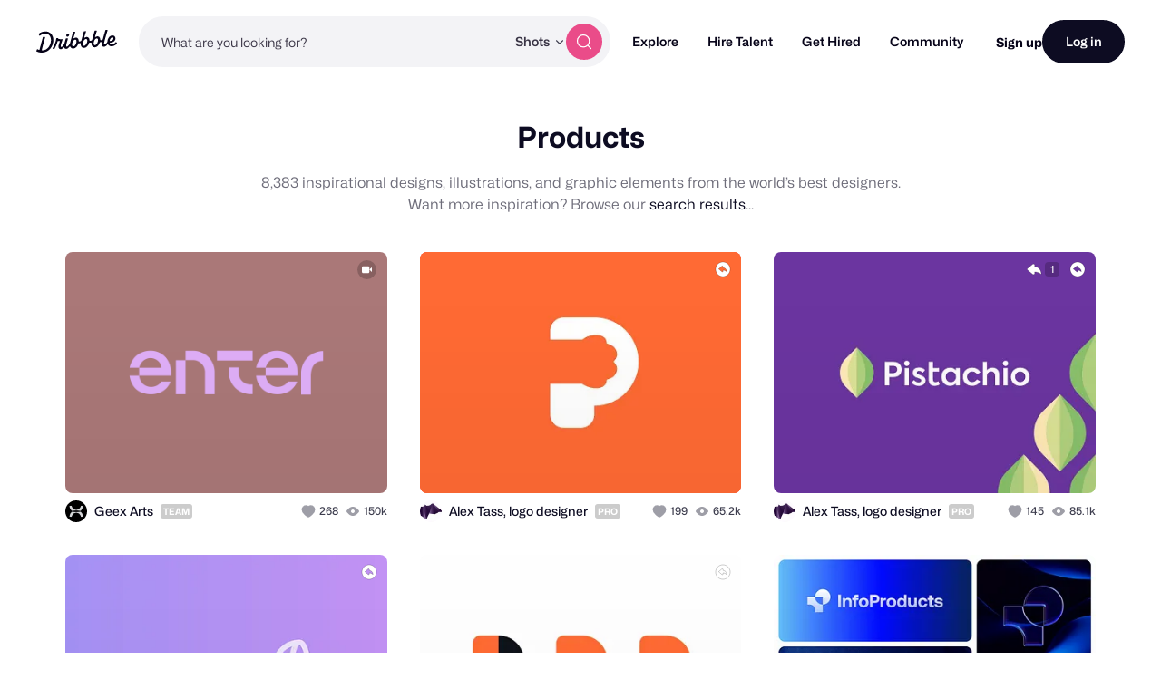

--- FILE ---
content_type: text/html; charset=UTF-8
request_url: https://dribbble.com/tags/products
body_size: 1801
content:
<!DOCTYPE html>
<html lang="en">
<head>
    <meta charset="utf-8">
    <meta name="viewport" content="width=device-width, initial-scale=1">
    <title></title>
    <style>
        body {
            font-family: "Arial";
        }
    </style>
    <script type="text/javascript">
    window.awsWafCookieDomainList = [];
    window.gokuProps = {
"key":"AQIDAHjcYu/GjX+QlghicBgQ/[base64]/4BoQ==",
          "iv":"CgAE7jIpFgAAABGA",
          "context":"JKXkHn5JCX2ijdCbWBAcGOOq7UpLdxUjk0hplPrWC6uhpYrJTelRtQmWDaEmnqtw8lA44BXJ84AlJtonXgSDpbPqm3xCeMDEH+vAARY8EmGg49gX9GVXe6F1SRc2QRJ6z6fqBavrLstZKFiWWNOuyb/GtlykzPF8vB9B5DSn0BXnlBCwbjgHSGdiDeIhOZyqTpcukVInQ9lrdWea6cOQm0pMcP6OkzoSnyMppQo1nprhoGYU0aC4XNi+72g17L+Em8ly/jN4gIOsLf4J0tlvb2LRARzwOQjqQuDl7P49ntW/yhUFpb+g99AeqMFHY2ohIcPpJdXImGG9M08+bFdb/jDFNFojwYt3EQEOa5TJ+d3jL66TQv9n3hltuQGPL74j1A=="
};
    </script>
    <script src="https://043df3d55a9e.947e1d2c.us-east-1.token.awswaf.com/043df3d55a9e/c9933a44d03a/a6adabef7897/challenge.js"></script>
</head>
<body>
    <div id="challenge-container"></div>
    <script type="text/javascript">
        AwsWafIntegration.saveReferrer();
        AwsWafIntegration.checkForceRefresh().then((forceRefresh) => {
            if (forceRefresh) {
                AwsWafIntegration.forceRefreshToken().then(() => {
                    window.location.reload(true);
                });
            } else {
                AwsWafIntegration.getToken().then(() => {
                    window.location.reload(true);
                });
            }
        });
    </script>
    <noscript>
        <h1>JavaScript is disabled</h1>
        In order to continue, we need to verify that you're not a robot.
        This requires JavaScript. Enable JavaScript and then reload the page.
    </noscript>
</body>
</html>

--- FILE ---
content_type: text/css
request_url: https://cdn.dribbble.com/assets/tags/show-critical-016720adf25969663b1d1d2039abfda7a147f56cdde5a23f9c8f9d66735a0aca.css
body_size: 13907
content:
:root{--site-nav-height: 58px;--site-nav-gutter: 16px;--site-nav-search-height: 60px;--site-nav-link-hover-color: #7b7194}@media (min-width: 790px){:root{--site-nav-gutter: 40px;--site-nav-height: 92px;--site-nav-search-height: 56px}}body{padding-top:0}@media (max-width: 1204px){body[data-site-nav-lock-scroll]{overflow:hidden}}@media (min-width: 1205px){.site-nav-medium-screens-only{display:none !important}}@media (max-width: 789px){.site-nav-hide-mobile{display:none !important}}.site-nav{--link-color: #060318;display:-ms-flexbox;display:flex;position:sticky;z-index:var(--zi-header, 9996);top:0;width:100%;-webkit-transition:0.4s opacity ease-in-out;transition:0.4s opacity ease-in-out;-webkit-transition-delay:0.1s;transition-delay:0.1s;color:#060318;font-family:"Mona Sans", "Helvetica Neue", Helvetica, Arial, sans-serif}@media (max-width: 789px){.site-nav{margin-bottom:var(--site-nav-search-height)}}.site-nav--loaded{visibility:visible !important;opacity:1 !important}.site-nav a{text-decoration:none}.site-nav__dark-overlay{content:'';visibility:hidden;position:fixed;z-index:var(--zi-header-behind, 9995);top:0;left:0;width:100%;height:100vh;-webkit-transition:opacity 0.25s ease-in-out, visibility 0.25s;transition:opacity 0.25s ease-in-out, visibility 0.25s;opacity:0;background-color:rgba(0,0,0,0.5)}@media (max-width: 1204px){body[data-site-nav-mobile-menu-open] .site-nav__dark-overlay{visibility:visible;opacity:1}}.site-nav__wrapper{display:-ms-flexbox;display:flex;position:relative;z-index:var(--zi-header, 9996);-webkit-box-sizing:border-box;box-sizing:border-box;-ms-flex-align:center;align-items:center;width:100%;height:var(--site-nav-height);padding:0 var(--site-nav-gutter);-webkit-transition:background-color 0.25s ease-out;transition:background-color 0.25s ease-out;gap:13px}@media (min-width: 1205px){.site-nav__wrapper{gap:16px}}.site-nav__wrapper:before{content:'';display:block;position:absolute;z-index:-1;top:0;left:0;width:100%;height:100%;background-color:#fff}.site-nav__logo{--link-color: #060318;display:-ms-flexbox;display:flex;position:relative;top:-1px;-ms-flex-negative:0;flex-shrink:0;width:89px;color:#060318;aspect-ratio:210 / 59}.site-nav__logo svg{width:100%;height:100%}@media (min-width: 1205px){.site-nav__logo{margin-right:24px}}.site-nav__actions-container{display:-ms-flexbox;display:flex;-ms-flex-align:center;align-items:center;gap:16px;margin-left:auto}.site-nav__share-work,.site-nav__project-brief-cta{--btn-gap: 4px;--drb-tooltip-link-decoration: none;display:none}@media (min-width: 1350px){.site-nav__share-work,.site-nav__project-brief-cta{display:-ms-inline-flexbox;display:inline-flex}}.site-nav__go-pro-btn{font-family:"Mona Sans", "Helvetica Neue", Helvetica, Arial, sans-serif;font-size:14px;font-weight:700;line-height:17px;display:none;-ms-flex-align:center;align-items:center}.site-nav__go-pro-btn:link,.site-nav__go-pro-btn:visited{color:#fff !important;text-decoration:none}@media (min-width: 1445px){.site-nav__go-pro-btn{display:-ms-inline-flexbox;display:inline-flex}}.site-nav__signup{font-family:"Mona Sans", "Helvetica Neue", Helvetica, Arial, sans-serif;font-size:14px;font-weight:700;line-height:17px;color:inherit;white-space:nowrap}.site-nav__signup:hover{color:var(--site-nav-link-hover-color)}@media (max-width: 789px){.site-nav__login{--btn-height: 40px}}.site-nav-burger{--burger-padding: 6px;display:grid;-webkit-box-sizing:content-box;box-sizing:content-box;grid-template-columns:1fr;-ms-flex-negative:0;flex-shrink:0;-ms-flex-order:-10;order:-10;width:24px;margin:0 0 0 calc(-1 * var(--burger-padding));padding:var(--burger-padding);border:none;background:none;cursor:pointer;gap:4px}@media (min-width: 1205px){.site-nav-burger{display:none}}.site-nav-burger>*{width:100%;height:3px;-webkit-transform:translate3d(0, 0, 0);transform:translate3d(0, 0, 0);-webkit-transform-origin:0% 0px;-ms-transform-origin:0% 0px;transform-origin:0% 0px;-webkit-transition:0.2s cubic-bezier(0.34, 1.56, 0.64, 1);transition:0.2s cubic-bezier(0.34, 1.56, 0.64, 1);border-radius:9999999px;opacity:1;background-color:#060318}.site-nav-burger>*:nth-child(2){width:74%}.site-nav-burger>*:nth-child(3){width:50%}body[data-site-nav-mobile-menu-open] .site-nav-burger :nth-child(1){-webkit-transform:rotate(45deg) translate3d(0px, -3px, 0);transform:rotate(45deg) translate3d(0px, -3px, 0)}body[data-site-nav-mobile-menu-open] .site-nav-burger :nth-child(2){width:0;opacity:0}body[data-site-nav-mobile-menu-open] .site-nav-burger :nth-child(3){width:100%;-webkit-transform:rotate(-45deg) translate3d(0, 0, 0);transform:rotate(-45deg) translate3d(0, 0, 0)}.site-nav-main{--site-nav-main-gap: 32px;white-space:nowrap}@media (max-width: 1204px){.site-nav-main{visibility:hidden;position:fixed;top:var(--site-nav-height);right:0;width:100%;-webkit-transition:opacity 0.25s ease-out, visibility 0.25s ease-out;transition:opacity 0.25s ease-out, visibility 0.25s ease-out;opacity:0}body[data-site-nav-mobile-menu-open] .site-nav-main{visibility:visible;opacity:1}}@media (min-width: 1205px){.site-nav-main{margin-left:24px}}@media (max-width: 1204px){.site-nav-main__wrapper{position:relative;z-index:var(--zi-header, 9996);-webkit-box-sizing:border-box;box-sizing:border-box;max-height:calc(100vh - var(--site-nav-height));padding:32px;overflow-y:scroll;border-top:1px solid #e7e7e9;background-color:#fff;-webkit-overflow-scrolling:touch}}.site-nav-main__list{display:-ms-flexbox;display:flex;-ms-flex-direction:column;flex-direction:column;-ms-flex-align:start;align-items:flex-start;margin:0;padding:0}@media (min-width: 1205px){.site-nav-main__list{-ms-flex-direction:row;flex-direction:row;-ms-flex-align:center;align-items:center}}.site-nav-main__item{display:-ms-flexbox;display:flex;position:relative;-ms-flex-align:center;align-items:center;color:#060318;line-height:1}.site-nav-main__item:first-child{margin:calc(-1 * (var(--site-nav-main-gap) / 2)) 0 0 0}@media (min-width: 1205px){.site-nav-main__item:first-child{margin:0 0 0 calc(-1 * (var(--site-nav-main-gap) / 2))}}@media (max-width: 1204px){.site-nav-main__item{-ms-flex-direction:column;flex-direction:column;-ms-flex-align:start;align-items:flex-start;width:100%;-webkit-transform:translateX(-30px);-ms-transform:translateX(-30px);transform:translateX(-30px);-webkit-transition:-webkit-transform 0.3s cubic-bezier(0.34, 1.56, 0.64, 1);transition:-webkit-transform 0.3s cubic-bezier(0.34, 1.56, 0.64, 1);transition:transform 0.3s cubic-bezier(0.34, 1.56, 0.64, 1);transition:transform 0.3s cubic-bezier(0.34, 1.56, 0.64, 1), -webkit-transform 0.3s cubic-bezier(0.34, 1.56, 0.64, 1)}.site-nav-main__item:nth-child(1){-webkit-transition-delay:0s;transition-delay:0s}.site-nav-main__item:nth-child(2){-webkit-transition-delay:0.03s;transition-delay:0.03s}.site-nav-main__item:nth-child(3){-webkit-transition-delay:0.06s;transition-delay:0.06s}.site-nav-main__item:nth-child(4){-webkit-transition-delay:0.09s;transition-delay:0.09s}.site-nav-main__item:nth-child(5){-webkit-transition-delay:0.12s;transition-delay:0.12s}.site-nav-main__item:nth-child(6){-webkit-transition-delay:0.15s;transition-delay:0.15s}.site-nav-main__item:nth-child(7){-webkit-transition-delay:0.18s;transition-delay:0.18s}.site-nav-main__item:nth-child(8){-webkit-transition-delay:0.21s;transition-delay:0.21s}.site-nav-main__item:nth-child(9){-webkit-transition-delay:0.24s;transition-delay:0.24s}.site-nav-main__item:nth-child(10){-webkit-transition-delay:0.27s;transition-delay:0.27s}.site-nav-main__item:nth-child(11){-webkit-transition-delay:0.3s;transition-delay:0.3s}.site-nav-main__item:nth-child(12){-webkit-transition-delay:0.33s;transition-delay:0.33s}.site-nav-main__item:nth-child(13){-webkit-transition-delay:0.36s;transition-delay:0.36s}.site-nav-main__item:nth-child(14){-webkit-transition-delay:0.39s;transition-delay:0.39s}.site-nav-main__item:nth-child(15){-webkit-transition-delay:0.42s;transition-delay:0.42s}.site-nav-main__item:nth-child(16){-webkit-transition-delay:0.45s;transition-delay:0.45s}body[data-site-nav-mobile-menu-open] .site-nav-main__item{-webkit-transform:translateX(0);-ms-transform:translateX(0);transform:translateX(0)}}@media (prefers-reduced-motion){.site-nav-main__item{-webkit-transform:translateX(0);-ms-transform:translateX(0);transform:translateX(0);-webkit-transition:none;transition:none}}.site-nav-main__item:has(.site-nav-sub)>.site-nav-main__link:after{content:'';display:inline-block;width:9px;height:8px;margin-left:6px;background-image:url("data:image/svg+xml,%3Csvg xmlns='http://www.w3.org/2000/svg' width='10' height='9' viewBox='0 0 10 9' fill='none'%3E%3Cpath d='M8.5 2.5L4.92667 6.073C4.90348 6.09622 4.87594 6.11464 4.84563 6.12721C4.81531 6.13978 4.78282 6.14625 4.75 6.14625C4.71718 6.14625 4.68469 6.13978 4.65437 6.12721C4.62406 6.11464 4.59652 6.09622 4.57333 6.073L1 2.5' stroke='%230D0C22' stroke-width='1.5' stroke-linecap='round' stroke-linejoin='round'/%3E%3C/svg%3E");background-repeat:no-repeat;background-position:center;background-size:100%}@media (max-width: 1204px){.site-nav-main__item:has([data-expanded])>.site-nav-main__link:after{-webkit-transform:rotate(180deg);-ms-transform:rotate(180deg);transform:rotate(180deg)}}.site-nav-main__link{--link-transition: none;--link-color: #060318;display:-ms-inline-flexbox;display:inline-flex;-ms-flex-align:center;align-items:center;padding:calc(var(--site-nav-main-gap) / 2) 0;font-size:18px;font-weight:700;line-height:22px}@media (min-width: 1205px){.site-nav-main__link{padding:0 calc(var(--site-nav-main-gap) / 2);font-size:14px;font-weight:600;line-height:30px}}.site-nav-main__link:visited,.site-nav-main__link:link{color:var(--link-color)}@media (hover: hover){.site-nav-main__link:hover{color:var(--site-nav-link-hover-color)}}.site-nav-main__link--pink{--link-color: #ea4c89}.site-nav-sub{--site-nav-sub-gap: 24px;display:-ms-flexbox;display:flex;right:var(--site-nav-sub-right-offset, 0);-ms-flex-direction:column;flex-direction:column;padding:0;background:#fff;list-style:none}@media (min-width: 1205px){.site-nav-sub--wide-format{display:grid;grid-template-columns:minmax(auto, 320px);grid-template-rows:76px;padding:12px 24px 24px}.site-nav-sub--wide-format .site-nav-sub__divider{display:block;grid-column:span 2}}@media (max-width: 1204px){.site-nav-sub{--site-nav-sub-gap: 32px;width:100%;height:0;overflow:hidden;-webkit-transition:height 0.35s cubic-bezier(0.87, 0, 0.13, 1);transition:height 0.35s cubic-bezier(0.87, 0, 0.13, 1)}}@media (min-width: 1205px){.site-nav-sub{height:auto !important}}@media (min-width: 1205px){.site-nav-sub{--site-sub-nav-offset: 18px;visibility:hidden;position:absolute;z-index:var(--zi-header, 9996);top:100%;-webkit-box-sizing:border-box;box-sizing:border-box;width:-webkit-fit-content;width:-moz-fit-content;width:fit-content;min-width:230px;margin-top:var(--site-sub-nav-offset);padding:24px;-webkit-transform:translateX(0) translateY(-10px);-ms-transform:translateX(0) translateY(-10px);transform:translateX(0) translateY(-10px);-webkit-transition:opacity 0.2s ease-in-out 0.05s, visibility 0.2s ease-in-out 0.05s, -webkit-transform 0.3s cubic-bezier(0.34, 1.56, 0.64, 1) 0.45s;transition:opacity 0.2s ease-in-out 0.05s, visibility 0.2s ease-in-out 0.05s, -webkit-transform 0.3s cubic-bezier(0.34, 1.56, 0.64, 1) 0.45s;transition:opacity 0.2s ease-in-out 0.05s, visibility 0.2s ease-in-out 0.05s, transform 0.3s cubic-bezier(0.34, 1.56, 0.64, 1) 0.45s;transition:opacity 0.2s ease-in-out 0.05s, visibility 0.2s ease-in-out 0.05s, transform 0.3s cubic-bezier(0.34, 1.56, 0.64, 1) 0.45s, -webkit-transform 0.3s cubic-bezier(0.34, 1.56, 0.64, 1) 0.45s;border:1px solid rgba(231,231,233,0.5);border-radius:8px;opacity:0;-webkit-box-shadow:0px 15px 50px 0px rgba(27,32,50,0.1);box-shadow:0px 15px 50px 0px rgba(27,32,50,0.1)}.site-nav-sub:before{content:'';position:absolute;top:0;left:0;width:100%;height:var(--site-sub-nav-offset);-webkit-transform:translateY(-100%);-ms-transform:translateY(-100%);transform:translateY(-100%)}:hover>.site-nav-sub,.site-nav-sub:hover,.site-nav-sub:focus-within{visibility:visible;-webkit-transform:translateX(0) translateY(0);-ms-transform:translateX(0) translateY(0);transform:translateX(0) translateY(0);-webkit-transition:opacity 0.2s ease-in-out 0.05s, visibility 0.2s ease-in-out 0.05s, -webkit-transform 0.3s cubic-bezier(0.34, 1.56, 0.64, 1) 0.05s;transition:opacity 0.2s ease-in-out 0.05s, visibility 0.2s ease-in-out 0.05s, -webkit-transform 0.3s cubic-bezier(0.34, 1.56, 0.64, 1) 0.05s;transition:opacity 0.2s ease-in-out 0.05s, visibility 0.2s ease-in-out 0.05s, transform 0.3s cubic-bezier(0.34, 1.56, 0.64, 1) 0.05s;transition:opacity 0.2s ease-in-out 0.05s, visibility 0.2s ease-in-out 0.05s, transform 0.3s cubic-bezier(0.34, 1.56, 0.64, 1) 0.05s, -webkit-transform 0.3s cubic-bezier(0.34, 1.56, 0.64, 1) 0.05s;opacity:1}:focus-visible+.site-nav-sub{visibility:visible;-webkit-transform:translateX(0) translateY(0);-ms-transform:translateX(0) translateY(0);transform:translateX(0) translateY(0);-webkit-transition:opacity 0.2s ease-in-out 0.05s, visibility 0.2s ease-in-out 0.05s, -webkit-transform 0.3s cubic-bezier(0.34, 1.56, 0.64, 1) 0.05s;transition:opacity 0.2s ease-in-out 0.05s, visibility 0.2s ease-in-out 0.05s, -webkit-transform 0.3s cubic-bezier(0.34, 1.56, 0.64, 1) 0.05s;transition:opacity 0.2s ease-in-out 0.05s, visibility 0.2s ease-in-out 0.05s, transform 0.3s cubic-bezier(0.34, 1.56, 0.64, 1) 0.05s;transition:opacity 0.2s ease-in-out 0.05s, visibility 0.2s ease-in-out 0.05s, transform 0.3s cubic-bezier(0.34, 1.56, 0.64, 1) 0.05s, -webkit-transform 0.3s cubic-bezier(0.34, 1.56, 0.64, 1) 0.05s;opacity:1}}.site-nav-sub__item{grid-column:var(--site-nav-sub-item-column);grid-row:var(--site-nav-sub-item-row);-ms-flex-order:var(--site-nav-sub-item-order, 0);order:var(--site-nav-sub-item-order, 0)}@media (min-width: 1205px){.site-nav-sub__item{--site-nav-sub-gap: 0;--site-nav-link-hover-color: initial;-ms-flex-order:0;order:0;border-radius:8px}.site-nav-sub__item:not(.site-nav-sub__item--no-hover-bg):hover{background-color:#faf9fb}}.site-nav-sub__content-wrapper{display:grid;grid-template-columns:1fr auto;padding:var(--site-nav-sub-content-padding, 0 0);gap:8px}@media (min-width: 1205px){.site-nav-sub__content-wrapper{--site-nav-sub-content-padding: 16px 16px}}.site-nav-sub__content-wrapper>svg{margin-left:var(--site-nav-sub-svg-offset, 0)}.site-nav-sub__text-content{display:-ms-flexbox;display:flex;-ms-flex-direction:column;flex-direction:column;gap:var(--subnav-text-content-gap, 10px)}.site-nav-sub__title{--link-color: #060318;font-family:"Mona Sans", "Helvetica Neue", Helvetica, Arial, sans-serif;font-size:14px;font-weight:600;line-height:normal;display:-ms-inline-flexbox;display:inline-flex;-ms-flex-align:center;align-items:center;color:#060318;gap:8px}.site-nav-sub__description{font-family:"Mona Sans", "Helvetica Neue", Helvetica, Arial, sans-serif;font-size:14px;font-weight:400;line-height:17px;color:#524b63}.site-nav-sub__learn-more{--link-color: #655c7a;font-family:"Mona Sans", "Helvetica Neue", Helvetica, Arial, sans-serif;font-size:14px;font-weight:400;line-height:17px;display:-ms-flexbox;display:flex;-ms-flex-align:center;align-items:center;padding:0 0 12px;color:#655c7a;gap:8px}@media (min-width: 1205px){.site-nav-sub__learn-more{--site-nav-sub-gap: 0;padding:0 16px}}.site-nav-sub__learn-more svg{min-width:18px;height:18px;color:#0d0c22}.site-nav-sub__learn-more:last-child{margin-top:4px}.site-nav-sub__social-links{display:-ms-flexbox;display:flex;-ms-flex-align:center;align-items:center;gap:16px;margin-left:12px}.site-nav-sub__link{--link-transition: none;--link-color: #060318;display:-ms-inline-flexbox;display:inline-flex;-ms-flex-align:center;align-items:center;width:100%;padding:calc(var(--site-nav-sub-gap) / 2) 0;color:#060318;font-size:14px;font-weight:400;line-height:17px;gap:8px}@media (hover: hover){.site-nav-sub__link:hover{color:var(--site-nav-link-hover-color)}}@media (min-width: 1205px){:first-child>.site-nav-sub__link{padding-top:0}}.site-nav-sub__link--bold{font-weight:600}@media (max-width: 1204px){.site-nav-sub__link--bold{font-size:16px}}.site-nav-sub__link svg{width:var(--site-nav-sub-icon-size, 20px);height:var(--site-nav-sub-icon-size, 20px)}.site-nav-sub__divider{width:100%;padding:calc(var(--site-nav-sub-gap) / 2) 0}.site-nav-sub__divider:after{content:'';display:block;width:100%;height:1px;background-color:#d8d6d5}.site-nav-sub__pro-badge{height:18px;margin-left:-3px;padding:0 5px;font-size:10px}a:hover .site-nav-sub__pro-badge{background-color:var(--site-nav-link-hover-color)}.site-nav-search{position:relative;-webkit-box-sizing:border-box;box-sizing:border-box;-ms-flex:1;flex:1;height:var(--site-search-height, var(--site-nav-search-height));background-color:#fff}@media (min-width: 790px){.site-nav-search--nav{max-width:520px}}@media (max-width: 789px){.site-nav-search--nav{position:absolute;z-index:-2;bottom:1px;left:0;width:100%;padding:3px var(--site-nav-gutter) 7px;-webkit-transform:translateY(100%);-ms-transform:translateY(100%);transform:translateY(100%);-webkit-transition:0.4s cubic-bezier(0.87, 0, 0.13, 1);transition:0.4s cubic-bezier(0.87, 0, 0.13, 1);opacity:1;pointer-events:initial}body[data-site-nav-scrolled]:not([data-site-nav-search-open]) .site-nav-search--nav{-webkit-transform:translateY(85%);-ms-transform:translateY(85%);transform:translateY(85%);opacity:0;pointer-events:none}}.site-nav-search--home-hero [data-site-nav-search-type]{display:none}.site-nav-search__wrapper{display:-ms-inline-flexbox;display:inline-flex;-webkit-box-sizing:border-box;box-sizing:border-box;-ms-flex-align:center;align-items:center;width:100%;height:100%;padding:0 6px 0 0;-webkit-transition:all 0.2s cubic-bezier(0.34, 1.56, 0.64, 1);transition:all 0.2s cubic-bezier(0.34, 1.56, 0.64, 1);-webkit-transition-property:background-color;transition-property:background-color;border:1px solid var(--site-search-initial-border-color, transparent);border-radius:9999999px;outline:3px solid transparent;outline-offset:-3px;background-color:var(--site-search-initial-bg-color, #f3f3f6);gap:12px}@media (min-width: 790px){.site-nav-search__wrapper{padding:0 8px 0 0}}@media (hover: hover){.site-nav-search__wrapper:hover{outline-color:#faebf9;background-color:#fff}}.site-nav-search__wrapper:has(.site-nav-search__input:focus){border-color:transparent;outline-color:#faebf9;background-color:#fff}.site-nav-search__wrapper drb-clearable-input{width:100%;height:100%}.site-nav-search__input{-ms-flex:1;flex:1;width:100%;height:100% !important;margin:0 !important;padding:0 0 0 16px !important;border:none !important;outline:none;background:transparent !important;-webkit-box-shadow:none !important;box-shadow:none !important;color:#060318 !important;font-family:"Mona Sans", "Helvetica Neue", Helvetica, Arial, sans-serif;font-size:var(--site-search-font-size, 16px) !important;font-weight:400 !important;line-height:1;text-overflow:ellipsis}@media (min-width: 790px){.site-nav-search__input{padding:0 0 0 24px !important;font-size:14px !important}}.site-nav-search__input::-webkit-input-placeholder{opacity:1;color:#3a3546 !important;font-size:var(--site-search-placeholder-size, 14px) !important}.site-nav-search__input::-moz-placeholder{opacity:1;color:#3a3546 !important;font-size:var(--site-search-placeholder-size, 14px) !important}.site-nav-search__input:-ms-input-placeholder{opacity:1;color:#3a3546 !important;font-size:var(--site-search-placeholder-size, 14px) !important}.site-nav-search__input::-ms-input-placeholder{opacity:1;color:#3a3546 !important;font-size:var(--site-search-placeholder-size, 14px) !important}.site-nav-search__input::placeholder{opacity:1;color:#3a3546 !important;font-size:var(--site-search-placeholder-size, 14px) !important}.site-nav-search__btn{--btn-icon-size: 20px}.site-nav-search__dropdown-trigger{-ms-flex-negative:0;flex-shrink:0;-webkit-transition:none;transition:none;color:#3a3546;font-size:14px;font-weight:600}@media (hover: hover){.site-nav-search__dropdown-trigger:hover{color:#7b7194}}.site-nav-search [data-nav-autocomplete-panel-container] [data-nav-autocomplete-container]{-ms-flex:1;flex:1;height:100%;overflow:hidden;font-family:"Mona Sans", "Helvetica Neue", Helvetica, Arial, sans-serif}.site-nav-search [data-nav-autocomplete-panel-container] .aa-Autocomplete{height:100%}.site-nav-search [data-nav-autocomplete-panel-container] .aa-Form{height:100%;border:none;border-radius:0;background-color:transparent}.site-nav-search [data-nav-autocomplete-panel-container] .aa-Form:focus-within{outline:none;-webkit-box-shadow:none;box-shadow:none}.site-nav-search [data-nav-autocomplete-panel-container] .aa-InputWrapper{height:100%}.site-nav-search [data-nav-autocomplete-panel-container] .aa-InputWrapperPrefix{display:none}.site-nav-search [data-nav-autocomplete-panel-container] .aa-ClearButton{margin-right:-12px}.site-nav-search [data-nav-autocomplete-panel-container] .aa-Item{--aa-icon-color-rgb: #060318;--aa-icon-size: 15px;--aa-action-icon-size: 16px;border-radius:6px}.site-nav-search [data-nav-autocomplete-panel-container] .aa-Item[aria-selected='true']{background-color:#f3f3f6}.site-nav-search [data-nav-autocomplete-panel-container] .aa-ItemContentTitle{font-family:"Mona Sans", "Helvetica Neue", Helvetica, Arial, sans-serif;font-size:14px;font-weight:400;line-height:17px}.site-nav-search [data-nav-autocomplete-panel-container] .aa-Panel{z-index:var(--zi-header, 9996);top:100% !important;left:0 !important;width:100% !important;border-radius:8px;-webkit-box-shadow:0px 15px 50px 0px rgba(0,0,0,0.1);box-shadow:0px 15px 50px 0px rgba(0,0,0,0.1)}body[data-site-nav-hide-search='false'] [data-home-search-form] .site-nav-search [data-nav-autocomplete-panel-container] .aa-Panel{display:none}.site-nav-search [data-nav-autocomplete-panel-container] .aa-ItemActionButton:not([title='Remove this search']){display:none}.site-nav-search [data-nav-autocomplete-panel-container] .aa-DetachedSearchButtonIcon{display:none}.site-nav-search [data-nav-autocomplete-panel-container] .aa-DetachedSearchButtonPlaceholder{opacity:1;color:#3a3546;font-size:14px}@media (hover: hover){.site-nav-search [data-nav-autocomplete-panel-container]:not(:hover):not(:focus-within) .aa-ClearButton{display:none}}@media (hover: none){.site-nav-search [data-nav-autocomplete-panel-container]:not(:focus-within) .aa-ClearButton{display:none}}.aa-DetachedOverlay{--aa-panel-border-color-rgb: #d8d6d5}.aa-DetachedOverlay .aa-SubmitButton{display:none}.aa-DetachedOverlay .aa-Form{border:2px solid #faebf9 !important;border-radius:9999999px;-webkit-box-shadow:none !important;box-shadow:none !important}.aa-DetachedOverlay .aa-Input{position:relative;top:1px}.aa-DetachedOverlay .aa-Item{--aa-icon-color-rgb: #060318;--aa-icon-size: 15px;--aa-action-icon-size: 16px;border-radius:6px}.aa-DetachedOverlay .aa-Item[aria-selected='true']{background-color:#f3f3f6}.aa-DetachedOverlay .aa-ItemContent{gap:7px}.site-nav-icon-actions{--site-nav-icon-action-padding: 8px;display:-ms-flexbox;display:flex;-ms-flex-align:center;align-items:center}@media (min-width: 790px){.site-nav-icon-actions{--site-nav-icon-action-padding: 14px}}.site-nav-icon-actions__popover-container{position:relative}.site-nav-icon-actions__item{--link-transition: none;display:-ms-inline-flexbox;display:inline-flex;-webkit-box-sizing:content-box;box-sizing:content-box;width:24px;height:24px;margin:0;padding:var(--site-nav-icon-action-padding);-webkit-transition:var(--link-transition);transition:var(--link-transition);border:none;background:none;color:inherit;cursor:pointer;-webkit-appearance:none;-moz-appearance:none;appearance:none}@media (hover: hover){.site-nav-icon-actions__item:hover{color:var(--site-nav-link-hover-color)}}.site-nav-icon-actions__item[data-site-nav-search-btn]{--link-transition: 0.3s cubic-bezier(0.87, 0, 0.13, 1);visibility:hidden;opacity:0}@media (min-width: 790px){.site-nav-icon-actions__item[data-site-nav-search-btn]{display:none}}body[data-site-nav-scrolled] .site-nav-icon-actions__item[data-site-nav-search-btn]{visibility:visible;opacity:1}.site-nav-icon-actions__item--unread{position:relative}.site-nav-icon-actions__item--unread:after{content:'';display:block;position:absolute;top:calc(var(--site-nav-icon-action-padding) - 1px);right:calc(var(--site-nav-icon-action-padding) - 3px);width:8px;height:8px;border:2px solid #fff;border-radius:9999999px;background-color:#ea4c89}.site-nav-icon-actions__item svg{width:100%;height:100%}.site-nav-user{display:-ms-flexbox;display:flex;position:relative;-ms-flex-align:center;align-items:center}.site-nav-user__avatar-link{--avatar-size: 42px;display:-ms-inline-flexbox;display:inline-flex;width:var(--avatar-size);height:var(--avatar-size);-webkit-transition:-webkit-filter 0.15s cubic-bezier(0.32, 0, 0.59, 0.03);transition:-webkit-filter 0.15s cubic-bezier(0.32, 0, 0.59, 0.03);transition:filter 0.15s cubic-bezier(0.32, 0, 0.59, 0.03);transition:filter 0.15s cubic-bezier(0.32, 0, 0.59, 0.03),-webkit-filter 0.15s cubic-bezier(0.32, 0, 0.59, 0.03);-webkit-filter:brightness(100%);filter:brightness(100%)}@media (hover: hover){.site-nav-user__avatar-link:hover{-webkit-filter:brightness(105%);filter:brightness(105%)}}.site-nav-popover{visibility:hidden;position:fixed;top:var(--site-nav-height);right:0;width:100%;-webkit-transform:translateX(0px) translateY(0);-ms-transform:translateX(0px) translateY(0);transform:translateX(0px) translateY(0);-webkit-transition:opacity 0.3s ease-in-out,visibility 0.3s ease-in-out,-webkit-transform 0.3s cubic-bezier(0.34, 1.56, 0.64, 1);transition:opacity 0.3s ease-in-out,visibility 0.3s ease-in-out,-webkit-transform 0.3s cubic-bezier(0.34, 1.56, 0.64, 1);transition:opacity 0.3s ease-in-out,visibility 0.3s ease-in-out,transform 0.3s cubic-bezier(0.34, 1.56, 0.64, 1);transition:opacity 0.3s ease-in-out,visibility 0.3s ease-in-out,transform 0.3s cubic-bezier(0.34, 1.56, 0.64, 1),-webkit-transform 0.3s cubic-bezier(0.34, 1.56, 0.64, 1);opacity:0;pointer-events:none}@media (hover: hover){.site-nav-popover{pointer-events:initial}}.site-nav-popover:before{content:'';position:fixed;z-index:var(--zi-header-behind);top:0;left:0;width:100%;height:100vh;background-color:rgba(0,0,0,0.5)}@media (min-width: 790px){.site-nav-popover{position:absolute;top:100%;width:var(--site-nav-popover-width, 320px);padding-top:var(--site-nav-popover-offset, 0px);-webkit-transform:translateX(0) translateY(-10px);-ms-transform:translateX(0) translateY(-10px);transform:translateX(0) translateY(-10px);-webkit-transition:opacity 0.3s ease-in-out 0.15s, visibility 0.3s ease-in-out 0.15s, -webkit-transform 0.3s cubic-bezier(0.34, 1.56, 0.64, 1) 0.45s;transition:opacity 0.3s ease-in-out 0.15s, visibility 0.3s ease-in-out 0.15s, -webkit-transform 0.3s cubic-bezier(0.34, 1.56, 0.64, 1) 0.45s;transition:opacity 0.3s ease-in-out 0.15s, visibility 0.3s ease-in-out 0.15s, transform 0.3s cubic-bezier(0.34, 1.56, 0.64, 1) 0.45s;transition:opacity 0.3s ease-in-out 0.15s, visibility 0.3s ease-in-out 0.15s, transform 0.3s cubic-bezier(0.34, 1.56, 0.64, 1) 0.45s, -webkit-transform 0.3s cubic-bezier(0.34, 1.56, 0.64, 1) 0.45s}.site-nav-popover:before{display:none}:hover>.site-nav-popover,.site-nav-popover:hover,.site-nav-popover:focus-within{visibility:visible;-webkit-transform:translateX(0) translateY(0);-ms-transform:translateX(0) translateY(0);transform:translateX(0) translateY(0);-webkit-transition:opacity 0.3s ease-in-out 0.15s, visibility 0.3s ease-in-out 0.15s, -webkit-transform 0.3s cubic-bezier(0.34, 1.56, 0.64, 1) 0.15s;transition:opacity 0.3s ease-in-out 0.15s, visibility 0.3s ease-in-out 0.15s, -webkit-transform 0.3s cubic-bezier(0.34, 1.56, 0.64, 1) 0.15s;transition:opacity 0.3s ease-in-out 0.15s, visibility 0.3s ease-in-out 0.15s, transform 0.3s cubic-bezier(0.34, 1.56, 0.64, 1) 0.15s;transition:opacity 0.3s ease-in-out 0.15s, visibility 0.3s ease-in-out 0.15s, transform 0.3s cubic-bezier(0.34, 1.56, 0.64, 1) 0.15s, -webkit-transform 0.3s cubic-bezier(0.34, 1.56, 0.64, 1) 0.15s;opacity:1;pointer-events:initial}:focus-visible+.site-nav-popover{visibility:visible;-webkit-transform:translateX(0) translateY(0);-ms-transform:translateX(0) translateY(0);transform:translateX(0) translateY(0);-webkit-transition:opacity 0.3s ease-in-out 0.15s, visibility 0.3s ease-in-out 0.15s, -webkit-transform 0.3s cubic-bezier(0.34, 1.56, 0.64, 1) 0.15s;transition:opacity 0.3s ease-in-out 0.15s, visibility 0.3s ease-in-out 0.15s, -webkit-transform 0.3s cubic-bezier(0.34, 1.56, 0.64, 1) 0.15s;transition:opacity 0.3s ease-in-out 0.15s, visibility 0.3s ease-in-out 0.15s, transform 0.3s cubic-bezier(0.34, 1.56, 0.64, 1) 0.15s;transition:opacity 0.3s ease-in-out 0.15s, visibility 0.3s ease-in-out 0.15s, transform 0.3s cubic-bezier(0.34, 1.56, 0.64, 1) 0.15s, -webkit-transform 0.3s cubic-bezier(0.34, 1.56, 0.64, 1) 0.15s;opacity:1;pointer-events:initial}}@media (prefers-reduced-motion){.site-nav-popover{-webkit-transition:opacity 0.3s ease-in-out, visibility 0.3s ease-in-out;transition:opacity 0.3s ease-in-out, visibility 0.3s ease-in-out}}.site-nav-popover[data-site-nav-popover-toggled]{visibility:visible;-webkit-transform:translateX(0) translateY(0);-ms-transform:translateX(0) translateY(0);transform:translateX(0) translateY(0);opacity:1;pointer-events:initial}.site-nav-popover[data-site-nav-popover-toggled] .site-nav-popover__wrapper{-webkit-transition:border-color 0.3s ease-in-out;transition:border-color 0.3s ease-in-out;border-color:#e7e7e9}.site-nav-popover__wrapper{position:relative;z-index:var(--zi-header-behind, 9995);-webkit-box-sizing:border-box;box-sizing:border-box;width:100%;max-height:calc(100vh - var(--site-nav-height) - 60px);max-height:calc(100dvh - var(--site-nav-height));padding:var(--site-nav-popover-padding, 0);overflow-y:auto;-webkit-transition:border-color 0.1s ease-in-out;transition:border-color 0.1s ease-in-out;border:1px solid #fdfcfb;border-top:1px solid #fff;background-color:#fff;-webkit-box-shadow:0px 15px 50px 0px rgba(27,32,50,0.1);box-shadow:0px 15px 50px 0px rgba(27,32,50,0.1);-webkit-overflow-scrolling:touch}@media (min-width: 790px){.site-nav-popover__wrapper{border:1px solid #f3f3f4;border-radius:8px}}.site-nav-user-menu{--site-nav-user-menu-item-gap: 24px;--site-nav-popover-padding: 24px;--site-nav-popover-offset: 8px;display:-ms-flexbox;display:flex;-ms-flex-direction:column;flex-direction:column;-ms-flex-align:center;align-items:center;-ms-flex-pack:center;justify-content:center;margin-bottom:20px;font-weight:400;text-align:center}.site-nav-user-menu__profile{--avatar-size: 57px;display:-ms-flexbox;display:flex;-ms-flex-direction:column;flex-direction:column;-ms-flex-align:center;align-items:center;-ms-flex-pack:center;justify-content:center;margin-bottom:20px;color:inherit}.site-nav-user-menu__avatar{-webkit-transition:-webkit-filter 0.15s cubic-bezier(0.32, 0, 0.59, 0.03);transition:-webkit-filter 0.15s cubic-bezier(0.32, 0, 0.59, 0.03);transition:filter 0.15s cubic-bezier(0.32, 0, 0.59, 0.03);transition:filter 0.15s cubic-bezier(0.32, 0, 0.59, 0.03),-webkit-filter 0.15s cubic-bezier(0.32, 0, 0.59, 0.03);-webkit-filter:brightness(100%);filter:brightness(100%)}@media (hover: hover){.site-nav-user-menu__avatar:hover{-webkit-filter:brightness(105%);filter:brightness(105%)}}.site-nav-user-menu__name{font-family:"Mona Sans", "Helvetica Neue", Helvetica, Arial, sans-serif;font-size:16px;font-weight:700;line-height:20px;margin-top:8px;white-space:normal}.site-nav-user-menu__menu{display:-ms-flexbox;display:flex;-ms-flex-direction:column;flex-direction:column;margin:calc(var(--site-nav-user-menu-item-gap) / 2) 0 0;padding:0;font-size:15px;line-height:1;list-style:none;text-align:left}@media (max-width: 789px){.site-nav-user-menu__menu{max-width:362px;margin:calc(var(--site-nav-user-menu-item-gap) / 2) auto 0}}.site-nav-user-menu__item{--link-color: #000;--link-color-hover: #565564;display:-ms-inline-flexbox;display:inline-flex;position:relative;width:100%;margin:0;padding:calc(var(--site-nav-user-menu-item-gap) / 2) 0;border:none;background:none;color:#000;font-size:inherit;font-weight:inherit;cursor:pointer;-webkit-appearance:none;-moz-appearance:none;appearance:none}.site-nav-user-menu__item:hover{color:#565564}.site-nav-user-menu__item:last-child{padding-bottom:0}.site-nav-user-menu__item--divided{margin-top:calc(var(--site-nav-user-menu-item-gap) / 2);padding-top:var(--site-nav-user-menu-item-gap);border-top:1px solid #d8d6d5}.site-nav-user-menu__share-work,.site-nav-user-menu__project-brief-cta{margin:0 auto 20px}@media (min-width: 1350px){.site-nav-user-menu__share-work,.site-nav-user-menu__project-brief-cta{display:none}}.share-work-popover{--site-nav-popover-padding: 16px;--site-nav-popover-offset: 8px}.share-work-popover__items{display:-ms-flexbox;display:flex;-ms-flex-direction:column;flex-direction:column;gap:8px}.share-work-popover__item{--link-color: #060318;--link-color-hover: #060318;display:-ms-flexbox;display:flex;-ms-flex-align:center;align-items:center;padding:16px;border-radius:8px;background-color:#f3f3f6;color:#060318;line-height:1;cursor:pointer;gap:16px}.share-work-popover__item:hover{background-color:#ecebf0}.share-work-popover__item svg{width:24px;height:24px}.share-work-popover__item-text{display:-ms-flexbox;display:flex;-ms-flex:1;flex:1;-ms-flex-direction:column;flex-direction:column;gap:3px}.site-nav-sessions{--avatar-size: 26px;--avatar-gap: 4px;--avatar-border-size: 2px;display:-ms-inline-flexbox;display:inline-flex;position:absolute;z-index:2;top:calc(24px - var(--avatar-border-size));right:calc(24px - var(--avatar-border-size));-ms-flex-direction:column;flex-direction:column}.site-nav-sessions__item,.site-nav-sessions__item:visited{--link-transition: 0.4s transform $ease-out-back;display:-ms-flexbox;display:flex;-webkit-box-sizing:border-box;box-sizing:border-box;margin-bottom:var(--avatar-gap);overflow:hidden;-webkit-transform:translateY(var(--site-nav-session-item-translate-y));-ms-transform:translateY(var(--site-nav-session-item-translate-y));transform:translateY(var(--site-nav-session-item-translate-y));-webkit-transition:0.4s -webkit-transform cubic-bezier(0.34, 1.56, 0.64, 1);transition:0.4s -webkit-transform cubic-bezier(0.34, 1.56, 0.64, 1);transition:0.4s transform cubic-bezier(0.34, 1.56, 0.64, 1);transition:0.4s transform cubic-bezier(0.34, 1.56, 0.64, 1),0.4s -webkit-transform cubic-bezier(0.34, 1.56, 0.64, 1);border:var(--avatar-border-size) solid #fff;border-radius:50%}@media (min-width: 790px){.site-nav-sessions__item:nth-child(2),.site-nav-sessions__item:visited:nth-child(2){--site-nav-session-item-translate-y: calc(1 * ((var(--avatar-size) + var(--avatar-gap)) / -2))}.site-nav-sessions__item:nth-child(3),.site-nav-sessions__item:visited:nth-child(3){--site-nav-session-item-translate-y: calc(2 * ((var(--avatar-size) + var(--avatar-gap)) / -2))}.site-nav-sessions__item:nth-child(4),.site-nav-sessions__item:visited:nth-child(4){--site-nav-session-item-translate-y: calc(3 * ((var(--avatar-size) + var(--avatar-gap)) / -2))}.site-nav-sessions__item:nth-child(5),.site-nav-sessions__item:visited:nth-child(5){--site-nav-session-item-translate-y: calc(4 * ((var(--avatar-size) + var(--avatar-gap)) / -2))}.site-nav-sessions__item:nth-child(6),.site-nav-sessions__item:visited:nth-child(6){--site-nav-session-item-translate-y: calc(5 * ((var(--avatar-size) + var(--avatar-gap)) / -2))}.site-nav-sessions__item:nth-child(7),.site-nav-sessions__item:visited:nth-child(7){--site-nav-session-item-translate-y: calc(6 * ((var(--avatar-size) + var(--avatar-gap)) / -2))}.site-nav-sessions__item:nth-child(8),.site-nav-sessions__item:visited:nth-child(8){--site-nav-session-item-translate-y: calc(7 * ((var(--avatar-size) + var(--avatar-gap)) / -2))}.site-nav-sessions__item:nth-child(9),.site-nav-sessions__item:visited:nth-child(9){--site-nav-session-item-translate-y: calc(8 * ((var(--avatar-size) + var(--avatar-gap)) / -2))}.site-nav-sessions__item:nth-child(10),.site-nav-sessions__item:visited:nth-child(10){--site-nav-session-item-translate-y: calc(9 * ((var(--avatar-size) + var(--avatar-gap)) / -2))}:hover>.site-nav-sessions__item,:hover>.site-nav-sessions__item:visited{--site-nav-session-item-translate-y: 0}}.site-nav-stats{display:-ms-flexbox;display:flex;-webkit-box-sizing:border-box;box-sizing:border-box;-ms-flex-direction:column;flex-direction:column;max-width:362px;margin:0 auto;padding:16px;border-radius:10px;background-color:#f3f3f6;color:#000;font-size:14px;font-weight:400;line-height:1;text-align:left}.site-nav-stats__header{font-family:"Mona Sans", "Helvetica Neue", Helvetica, Arial, sans-serif;font-size:16px;font-weight:700;line-height:20px;display:-ms-flexbox;display:flex;-ms-flex-align:center;align-items:center;-ms-flex-pack:justify;justify-content:space-between;margin-bottom:22px;padding-bottom:16px;border-bottom:1px solid #d8d6d5;line-height:1}.site-nav-stats__header-text{font-family:"Mona Sans", "Helvetica Neue", Helvetica, Arial, sans-serif;font-size:14px;font-weight:700;line-height:17px;display:-ms-flexbox;display:flex;-ms-flex-align:center;align-items:center;gap:8px}.site-nav-stats__timeframe{font-family:"Mona Sans", "Helvetica Neue", Helvetica, Arial, sans-serif;font-size:14px;font-weight:400;line-height:17px;color:#7b7194}.site-nav-stats__section{display:-ms-flexbox;display:flex;-ms-flex-direction:column;flex-direction:column;gap:12px}.site-nav-stats__section-label{--badge-padding: 4px 6px;font-family:"Mona Sans", "Helvetica Neue", Helvetica, Arial, sans-serif;font-size:14px;font-weight:700;line-height:17px;display:-ms-flexbox;display:flex;-ms-flex-align:center;align-items:center}.site-nav-stats__section-data{display:grid;grid-template-columns:repeat(3, auto);-ms-flex-align:center;align-items:center;gap:6px}.site-nav-stats__data-item{display:-ms-flexbox;display:flex;-webkit-box-sizing:border-box;box-sizing:border-box;-ms-flex:1;flex:1;-ms-flex-direction:column;flex-direction:column;padding:8px 6px;overflow:hidden;border-radius:4px;background-color:#fff;gap:4px}.site-nav-stats__data-item-label{font-family:"Mona Sans", "Helvetica Neue", Helvetica, Arial, sans-serif;font-size:12px;font-weight:400;line-height:15px;color:#3a3546;font-size:11px}.site-nav-stats__data-value{font-family:"Mona Sans", "Helvetica Neue", Helvetica, Arial, sans-serif;font-size:14px;font-weight:700;line-height:17px;overflow:hidden;text-overflow:ellipsis;white-space:nowrap}.site-nav-stats__view-all,.site-nav-stats__view-all-link{font-family:"Mona Sans", "Helvetica Neue", Helvetica, Arial, sans-serif;font-size:14px;font-weight:700;line-height:17px;display:-ms-inline-flexbox;display:inline-flex;-ms-flex-align:center;align-items:center;width:-webkit-fit-content;width:-moz-fit-content;width:fit-content;margin-top:18px;color:inherit;white-space:nowrap}.site-nav-stats__view-all-link{width:100%;padding-top:16px;border-top:1px solid #d8d6d5}.site-nav-stats__view-all-icon{width:14px;height:14px;margin-left:4px}.site-nav-graph{position:relative;width:100%}.site-nav-graph__svg{width:100%;height:auto;fill:transparent}.site-nav-graph__go-pro{position:absolute;z-index:2;top:50%;left:50%;-webkit-transform:translate(-50%, -60%);-ms-transform:translate(-50%, -60%);transform:translate(-50%, -60%)}.site-nav-graph__go-pro,.site-nav-stats:hover .site-nav-graph__go-pro{visibility:visible;opacity:1}@media (hover: hover){.site-nav-graph__go-pro{visibility:hidden;opacity:0}}.site-nav-graph__container{position:relative;-webkit-transition:0.3s ease-in;transition:0.3s ease-in}.site-nav-graph__container,.site-nav-stats:hover .site-nav-graph__container{-webkit-filter:blur(6.5px);filter:blur(6.5px)}@media (hover: hover){.site-nav-graph__container{-webkit-filter:none;filter:none}}.site-nav-graph__circle{position:absolute;top:calc(65% - 8px);left:calc(14% - 8px);-webkit-box-sizing:content-box;box-sizing:content-box;width:10px;height:10px;border:3px solid #ed7fdf;border-radius:50%;background:#f8f7f4}.site-nav-graph__circle:after{content:'';position:absolute;top:0%;left:0%;width:100%;height:100%;-webkit-animation:graph-pulse 2s infinite;animation:graph-pulse 2s infinite;border-radius:50%;-webkit-box-shadow:0 0 0 0 #ed7fdf;box-shadow:0 0 0 0 #ed7fdf}.site-nav-stat{display:-ms-flexbox;display:flex;-ms-flex-direction:column;flex-direction:column}.site-nav-stat__value{margin-bottom:8px;font-size:16px;font-weight:600}.site-nav-stat__label{color:#9890ac}.preview-popover{--site-nav-popover-width: 412px;--preview-popover-padding: 16px}@media (min-width: 790px){.preview-popover{right:-32px}}.preview-popover__title{-webkit-box-sizing:border-box;box-sizing:border-box;width:100%;padding:var(--preview-popover-padding);font-size:14px;font-weight:700;line-height:24px;text-align:center}.preview-popover__list{width:100%;border-top:1px solid #d8d6d5}.preview-popover__cta-container{display:-ms-flexbox;display:flex;-ms-flex-pack:center;justify-content:center;padding:var(--preview-popover-padding)}.preview-popover-item{font-family:"Mona Sans", "Helvetica Neue", Helvetica, Arial, sans-serif;font-size:14px;font-weight:400;line-height:17px;display:-ms-flexbox;display:flex;-ms-flex-align:center;align-items:center;-ms-flex-pack:center;justify-content:center;width:100%;min-height:83px;border-bottom:1px solid #d8d6d5;background-color:var(--preview-popover-item-bg-color, #fff)}.preview-popover-item--grey{--preview-popover-item-bg-color: rgba(243, 243, 244, 0.4);--preview-popover-item-bg-color-hover: rgba(243, 243, 244, 0.6)}.preview-popover-item--pink{--preview-popover-item-bg-color: #fff5fd;--preview-popover-item-bg-color-hover: #fff2fc}.preview-popover-item__wrapper{display:-ms-flexbox;display:flex;-ms-flex-align:center;align-items:center;width:100%;padding:var(--preview-popover-padding);overflow:hidden;gap:var(--preview-popover-gap, 10px)}.preview-popover-item__avatar-container{--avatar-size: 40px;display:-ms-flexbox;display:flex;-ms-flex-negative:0;flex-shrink:0;-ms-flex-align:center;align-items:center;-ms-flex-pack:center;justify-content:center;width:var(--avatar-size);height:var(--avatar-size)}.preview-popover-item__time{margin-left:auto;color:#6e6d79;font-size:12px;font-weight:500;white-space:nowrap}.preview-popover-item__message-container{display:-ms-flexbox;display:flex;-ms-flex-direction:column;flex-direction:column;width:100%;overflow:hidden;gap:8px}.preview-popover-item__message-user{display:-ms-flexbox;display:flex;-ms-flex-wrap:wrap;flex-wrap:wrap;-ms-flex-align:center;align-items:center;white-space:nowrap;gap:8px}.preview-popover-item__message-header{display:-ms-flexbox;display:flex;-ms-flex-align:center;align-items:center;-ms-flex-pack:justify;justify-content:space-between;gap:8px}.preview-popover-item__message-body{overflow:hidden;color:#3a3546;text-overflow:ellipsis;white-space:nowrap}.preview-popover-item__message-boosted{font-family:"Mona Sans", "Helvetica Neue", Helvetica, Arial, sans-serif;font-size:11px;font-weight:700;line-height:14px;display:-ms-flexbox;display:flex;-ms-flex-align:center;align-items:center;color:#000;gap:4px}.preview-popover-item__message-boosted svg{width:13px;height:13px;padding:3px;border-radius:50%;background-color:#a62ba1;color:#fff}.preview-popover-item__notification-dot{width:6px;height:6px;border-radius:50%;background-color:#ea4c89}a.preview-popover-item{color:#060318;cursor:pointer}a.preview-popover-item:hover{background-color:var(--preview-popover-item-bg-color-hover, rgba(243,243,244,0.3))}body[data-site-nav-hide-search] .site-nav{margin-bottom:0}body[data-site-nav-hide-search] [data-site-nav-search-btn]{--link-transition: none}body[data-site-nav-hide-search='true'] .site-nav{position:relative}body[data-site-nav-hide-search='true'] .site-nav .site-nav-search{display:none}body[data-site-nav-hide-search='true'] .site-nav [data-site-nav-search-btn]{visibility:hidden !important;opacity:0 !important}.alert-banner{display:-ms-flexbox;display:flex;-ms-flex-align:center;align-items:center;gap:16px;padding:var(--alert-banner-padding-y, 18px) var(--alert-banner-padding-x, 24px);overflow:hidden;border:var(--alert-banner-border, 1px solid #f3f3f4);border-radius:var(--alert-banner-radius, 8px);background:var(--alert-banner-bg-color, #fff);-webkit-box-shadow:var(--alert-banner-box-shadow, 0px 1px 10px 0px rgba(18,22,25,0.02));box-shadow:var(--alert-banner-box-shadow, 0px 1px 10px 0px rgba(18,22,25,0.02));color:var(--alert-banner-text-color, inherit)}.alert-banner__icon{min-width:var(--alert-banner-icon-width, 24px);height:var(--alert-banner-icon-height, 24px);color:var(--alert-banner-icon-color, inherit)}.alert-banner__description{font-family:"Mona Sans", "Helvetica Neue", Helvetica, Arial, sans-serif;font-size:14px;font-weight:400;line-height:17px}.alert-banner a{--link-decoration: underline;--link-color: #5761b4;font-weight:700}.alert-banner--info{--alert-banner-text-color: #5761b4;--alert-banner-bg-color: #f8f8fc;--alert-banner-icon-color: #5761b4;--alert-banner-cta-icon-color: #d86ad4}.alert-banner--grey{--alert-banner-text-color: #7b7194;--alert-banner-bg-color: #f3f3f6;--alert-banner-icon-color: #7b7194;--alert-banner-cta-icon-color: #7b7194}:root{--btn-bg-color: #0d0c22;--btn-bg-color-hover: #3d3d4e;--btn-text-color: #fff;--btn-text-color-hover: #fff;--btn-border-color: var(--btn-bg-color);--btn-border-color-hover: var(--btn-bg-color-hover);--btn-height: 40px;--btn-padding: 20px;--btn-font-size: 13px;--btn-icon-size: 16px}.btn2{display:-ms-inline-flexbox;display:inline-flex;position:relative;-webkit-box-sizing:border-box;box-sizing:border-box;-ms-flex-negative:0;flex-shrink:0;-ms-flex-align:center;align-items:center;-ms-flex-pack:center;justify-content:center;overflow:hidden}.btn2,a.btn2{width:var(--btn-width, -webkit-min-content);width:var(--btn-width, -moz-min-content);width:var(--btn-width, min-content);height:var(--btn-height);padding:0 var(--btn-padding);-webkit-transition:0.05s cubic-bezier(0.32, 0, 0.59, 0.03);transition:0.05s cubic-bezier(0.32, 0, 0.59, 0.03);-webkit-transition-property:color, background-color, border, border-radius;transition-property:color, background-color, border, border-radius;border:var(--btn-border-width, 1.5px) solid var(--btn-border-color, var(--btn-bg-color));border-radius:var(--btn-border-radius, 9999999px);background-color:var(--btn-bg-color);color:var(--btn-text-color);font-family:inherit;font-size:var(--btn-font-size);font-weight:var(--btn-font-weight, 600);-webkit-font-feature-settings:'ss01';font-feature-settings:'ss01';line-height:1;text-decoration:none;white-space:nowrap;cursor:pointer;gap:var(--btn-gap, 8px)}.btn2:before{content:'';visibility:var(--btn-loading-visibility, hidden);position:absolute;z-index:2;top:0;left:0;width:100%;height:100%;opacity:var(--btn-loading-opacity, 0);background-color:var(--btn-bg-color);pointer-events:none}.btn2:after{content:'';display:-ms-flexbox;display:flex;visibility:var(--btn-loading-visibility, hidden);position:absolute;z-index:2;top:calc(50% - (var(--btn-icon-size) / 2));left:calc(50% - (var(--btn-icon-size) / 2));-webkit-box-sizing:border-box;box-sizing:border-box;width:var(--btn-icon-size);height:var(--btn-icon-size);-webkit-animation:loading-spin-animation 0.35s infinite linear;animation:loading-spin-animation 0.35s infinite linear;border:1px solid var(--btn-text-color);border-radius:50%;border-top-color:transparent;border-right-color:transparent;opacity:var(--btn-loading-opacity, 0);pointer-events:none}.btn2 svg{width:var(--btn-icon-width, var(--btn-icon-size));height:var(--btn-icon-height, var(--btn-icon-size));-webkit-transition:inherit;transition:inherit;color:var(--btn-icon-color, var(--btn-text-color))}.btn2[disabled]{opacity:0.6;cursor:not-allowed}@media (hover: hover){.btn2:hover:not([disabled]),.btn2:focus-visible:not([disabled]){border-color:var(--btn-border-color-hover, var(--btn-bg-color-hover));background-color:var(--btn-bg-color-hover, var(--btn-bg-color));color:var(--btn-text-color-hover, var(--btn-text-color))}.btn2:hover:not([disabled]) svg,.btn2:focus-visible:not([disabled]) svg{color:var(--btn-icon-color-hover, var(--btn-text-color-hover, var(--btn-text-color)))}}.btn2--gray{--btn-bg-color: #f8f7f4;--btn-bg-color-hover: #f5f3f0;--btn-text-color: #0d0c22;--btn-text-color-hover: #0d0c22}.btn2--white{--btn-bg-color: #fff;--btn-bg-color-hover: #fff;--btn-text-color: #0d0c22;--btn-text-color-hover: #6e6d7a}.btn2--pink{--btn-bg-color: #ea4c89;--btn-bg-color-hover: #ec5e95;--btn-text-color: #fff;--btn-text-color-hover: #fff}.btn2--light-pink{--btn-bg-color: #fdf0fb;--btn-bg-color-hover: #fcecfa;--btn-text-color: #ea64d9;--btn-text-color-hover: #ea64d9}.btn2--purple{--btn-bg-color: #8088c6;--btn-bg-color-hover: #5761b4;--btn-border-color: #8088c6;--btn-border-color-hover: #5761b4;--btn-text-color: #fff;--btn-text-color-hover: #fff}.btn2--large{--btn-height: 56px;--btn-padding: 24px;--btn-font-size: 14px}.btn2--medium{--btn-height: 48px;--btn-padding: 24px;--btn-font-size: 14px}.btn2--x-small{--btn-height: 32px;--btn-padding: 16px;--btn-font-size: 12px;--btn-font-weight: 500}.btn2--full-width{--btn-width: 100%}.btn2--circle{--btn-width: var(--btn-height);--btn-padding: 0;--btn-border-radius: 50%}.btn2--hover-bordered{--btn-border-color: var(--btn-bg-color);--btn-border-color-hover: var(--btn-text-color);--btn-bg-color-hover: var(--btn-bg-color);--btn-text-color-hover: var(--btn-text-color)}.btn2--loading{--btn-loading-opacity: 1;--btn-loading-visibility: visible}.btn2--icon-expand-animation svg{-webkit-transition:none;transition:none;-webkit-animation:icon-expand-animation 1.2s both cubic-bezier(0.45, 0.05, 0.55, 0.95);animation:icon-expand-animation 1.2s both cubic-bezier(0.45, 0.05, 0.55, 0.95)}.btn2--primary-alt{--btn-bg-color: #ea4c89;--btn-bg-color-hover: #ec5e95;--btn-text-color: #fff;--btn-text-color-hover: #fff;--btn-border-color: var(--btn-bg-color);--btn-border-color-hover: var(--btn-bg-color-hover)}.btn2--secondary{--btn-bg-color: #fff;--btn-bg-color-hover: #fff;--btn-text-color: #0d0c22;--btn-text-color-hover: #6e6d7a;--btn-border-color: var(--btn-text-color);--btn-border-color-hover: var(--btn-text-color-hover)}.btn2--secondary-alt{--btn-bg-color: #fff;--btn-bg-color-hover: #fff;--btn-text-color: #0d0c22;--btn-text-color-hover: #6e6d7a;--btn-border-color: var(--btn-bg-color);--btn-border-color-hover: var(--btn-bg-color-hover)}.btn2--tertiary{--btn-bg-color: #fff;--btn-bg-color-hover: #fff;--btn-text-color: #0d0c22;--btn-text-color-hover: #6e6d7a;--btn-border-color: #e7e7e9;--btn-border-color-hover: #dbdbde;--btn-text-color-hover: var(--btn-text-color)}.btn2--tertiary-alt{--btn-bg-color: #f8f7f4;--btn-bg-color-hover: #f5f3f0;--btn-text-color: #0d0c22;--btn-text-color-hover: #0d0c22;--btn-border-color: var(--btn-bg-color);--btn-border-color-hover: var(--btn-bg-color-hover)}.btn2--danger{--btn-bg-color: #d32318;--btn-bg-color-hover: #ea554c;--btn-text-color: #fff;--btn-text-color-hover: #fff;--btn-border-color: var(--btn-bg-color);--btn-border-color-hover: var(--btn-bg-color-hover)}.btn2--highlighted{--btn-bg-color: #fdf0fb;--btn-bg-color-hover: #fcecfa;--btn-text-color: #ea64d9;--btn-text-color-hover: #ea64d9;--btn-border-color: var(--btn-bg-color);--btn-border-color-hover: var(--btn-bg-color-hover)}.btn2--transparent{--btn-border-color: var(--btn-bg-color);--btn-border-color-hover: var(--btn-bg-color-hover);--btn-bg-color: transparent;--btn-bg-color-hover: transparent;--btn-text-color: var(--btn-text-color, #0d0c22);--btn-text-color-hover: var(--btn-text-color-hover, #6e6d7a)}@-webkit-keyframes loading-spin-animation{from{-webkit-transform:rotate(0deg);transform:rotate(0deg)}to{-webkit-transform:rotate(360deg);transform:rotate(360deg)}}@keyframes loading-spin-animation{from{-webkit-transform:rotate(0deg);transform:rotate(0deg)}to{-webkit-transform:rotate(360deg);transform:rotate(360deg)}}@-webkit-keyframes icon-expand-animation{0%{-webkit-transform:scale(0);transform:scale(0)}15%{-webkit-transform:scale(1.6);transform:scale(1.6)}32%{-webkit-transform:scale(0.8);transform:scale(0.8)}50%{-webkit-transform:scale(1);transform:scale(1);opacity:1}100%{-webkit-transform:scale(1);transform:scale(1);opacity:1}}@keyframes icon-expand-animation{0%{-webkit-transform:scale(0);transform:scale(0)}15%{-webkit-transform:scale(1.6);transform:scale(1.6)}32%{-webkit-transform:scale(0.8);transform:scale(0.8)}50%{-webkit-transform:scale(1);transform:scale(1);opacity:1}100%{-webkit-transform:scale(1);transform:scale(1);opacity:1}}.badge2{width:-webkit-fit-content;width:-moz-fit-content;width:fit-content;padding:var(--badge-padding, 5px 10px);border-radius:var(--badge-border-radius, 12px);background:var(--badge-background-color, #ea4c89);color:var(--badge-text-color, #fff);font-size:var(--badge-font-size, 10px);font-weight:var(--badge-font-weight, bold);line-height:1}.badge2--purple{--badge-background-color: #5761b4;--badge-text-color: #fff}.badge2--pink{--badge-background-color: #faebf9;--badge-text-color: #d86ad4}.badge2--yellow{--badge-background-color: #fef7e6;--badge-text-color: #cf9707}.badge2--rounded-square{--badge-border-radius: 4px}.pro-badge2{display:-ms-inline-flexbox;display:inline-flex;-ms-flex-align:center;align-items:center;height:15px;padding:1px 4px 0px;border-radius:4px;background-color:#060318;color:#fff;font-size:9px;font-weight:900;line-height:1;text-transform:uppercase;-webkit-user-select:none;-moz-user-select:none;-ms-user-select:none;user-select:none}@media (min-width: 500px){.pro-badge2{padding:0 4px}}:root{--announcements-gutter: 0}.announcements{--btn-text-color: #6e6d7a;--btn-bg-color: #3d3d4e;--btn-icon-color: #9e9ea7;display:grid;position:fixed;z-index:var(--zi-header-behind, 5);bottom:var(--announcements-gutter);left:var(--announcements-gutter);-webkit-box-sizing:border-box;box-sizing:border-box;grid-template-columns:1fr 32px;-ms-flex-align:center;align-items:center;-ms-flex-pack:justify;justify-content:space-between;width:100%;padding:16px 16px 16px 12px;-webkit-transform:translateX(0px);-ms-transform:translateX(0px);transform:translateX(0px);-webkit-transition:cubic-bezier(0.34, 1.56, 0.64, 1) 0.4s;transition:cubic-bezier(0.34, 1.56, 0.64, 1) 0.4s;border-top-width:2px;border-top-style:solid;border-color:var(--announcements-border-color, #f6f4ef);opacity:0;background:var(--announcements-bg-color, #fbf9f7);-webkit-box-shadow:0px -6px 40px rgba(0,0,0,0.06);box-shadow:0px -6px 40px rgba(0,0,0,0.06);pointer-events:none;gap:14px}.announcements--closed{-webkit-transform:translateX(15px);-ms-transform:translateX(15px);transform:translateX(15px)}.announcements--visible{visibility:visible !important;opacity:1 !important;pointer-events:all}@media (min-width: 1200px){.announcements{padding:16px 18px}}.announcements__content{width:100%;margin:auto;color:var(--announcements-text-color, #0d0c22);font-family:"Mona Sans", "Helvetica Neue", Helvetica, Arial, sans-serif;font-size:14px;font-weight:500;line-height:23px;-webkit-font-feature-settings:'ss01';font-feature-settings:'ss01'}@media (min-width: 1200px){.announcements__content{font-size:16px;line-height:28px}}.announcements__content strong{font-weight:800}.announcements__content a:link:not(.btn2),.announcements__content a:visited:not(.btn2){color:inherit;text-decoration:underline}.announcements__cta-btn{--btn-border-color: transparent}.announcements__cta-btn:hover{--btn-text-color-hover: #6e6d7a;--btn-border-color-hover: transparent}.announcements__close-btn{--btn-height: 24px;--btn-text-color: #6e6d7a;-ms-flex-item-align:start;align-self:flex-start;justify-self:center}.announcements__close-btn svg{width:12px;height:auto}.announcements--dark{--announcements-bg-color: #0d0c22;--announcements-text-color: #fff;--announcements-border-color: deepBlueSeaLight20;--btn-bg-color: #fff;--btn-bg-color-hover: #fff;--btn-text-color: #0d0c22;--btn-text-color-hover: #6e6d7a;--btn-border-color: var(--btn-text-color);--btn-border-color-hover: var(--btn-text-color-hover)}.announcements--dark .announcements__close-btn{--btn-text-color: #9e9ea7;--btn-bg-color: #3d3d4e;--btn-border-color: transparent}.announcements--dark .announcements__close-btn:hover:not(:disabled){--btn-bg-color-hover: #565564;--btn-border-color-hover: transparent}.announcements--light{--announcements-bg-color: #fbf9f7;--announcements-text-color: #0d0c22;--announcements-border-color: #f6f4ef;--btn-bg-color: #0d0c22;--btn-bg-color-hover: #3d3d4e;--btn-text-color: #fff;--btn-text-color-hover: #fff;--btn-border-color: var(--btn-bg-color);--btn-border-color-hover: var(--btn-bg-color-hover)}.announcements--light .announcements__close-btn{--btn-text-color: #6e6d7a;--btn-bg-color: #e7e7e9;--btn-border-color: transparent}.announcements--light .announcements__close-btn:hover:not(:disabled){--btn-bg-color-hover: #dbdade}.announcement{display:-ms-flexbox;display:flex;-ms-flex-wrap:wrap;flex-wrap:wrap;row-gap:8px;-webkit-column-gap:8px;-moz-column-gap:8px;column-gap:8px;-webkit-transition:0.3s cubic-bezier(0.32, 0, 0.59, 0.03);transition:0.3s cubic-bezier(0.32, 0, 0.59, 0.03)}@media (min-width: 1200px){.announcement{-ms-flex-pack:center;justify-content:center}}@media (min-width: 1200px){.announcement{-ms-flex-wrap:nowrap;flex-wrap:nowrap;-ms-flex-align:center;align-items:center;-webkit-column-gap:24px;-moz-column-gap:24px;column-gap:24px;row-gap:16px}}.announcement p{font-weight:450}.announcement--hidden{display:none}.announcement--fade-out{opacity:0}.skeleton{-webkit-animation:skeleton-pulse var(--skeleton-animation-duration, 1.7s) linear infinite;animation:skeleton-pulse var(--skeleton-animation-duration, 1.7s) linear infinite;background-attachment:fixed;background-image:-webkit-gradient(linear, right top, left top, color-stop(8%, var(--skeleton-gradient, #f3f3f4)), color-stop(28%, var(--skeleton-gradient-dark, #fafafb)), color-stop(43%, var(--skeleton-gradient, #f3f3f4)));background-image:linear-gradient(-90deg, var(--skeleton-gradient, #f3f3f4) 8%, var(--skeleton-gradient-dark, #fafafb) 28%, var(--skeleton-gradient, #f3f3f4) 43%);background-size:200%}@-webkit-keyframes skeleton-pulse{0%{background-position:-100% 0}100%{background-position:100%}}@keyframes skeleton-pulse{0%{background-position:-100% 0}100%{background-position:100%}}.search-field{--btn-icon-size: 20px;display:-ms-inline-flexbox;display:inline-flex;-webkit-box-sizing:border-box;box-sizing:border-box;-ms-flex-align:center;align-items:center;width:100%;height:var(--search-field-height, 56px);padding:0 6px 0 0;-webkit-transition:all 0.2s cubic-bezier(0.34, 1.56, 0.64, 1);transition:all 0.2s cubic-bezier(0.34, 1.56, 0.64, 1);-webkit-transition-property:background-color;transition-property:background-color;border:1px solid transparent;border-radius:9999999px;outline:2px solid transparent;outline-offset:-2px;background-color:#f3f3f6;gap:12px}@media (hover: hover){.search-field:hover{outline-color:#faebf9;background-color:#fff}}.search-field:has(input:focus){border-color:transparent;outline-color:#faebf9;background-color:#fff}.search-field drb-clearable-input{width:100%;height:100%}.search-field input{-ms-flex:1;flex:1;width:100%;height:100% !important;margin:0 !important;padding:0 24px 0 16px !important;border:none !important;outline:none;background:transparent !important;-webkit-box-shadow:none !important;box-shadow:none !important;color:var(--search-field-color, #060318) !important;font-size:16px !important;font-weight:400 !important;line-height:1}@media (min-width: 768px){.search-field input{padding:0 24px !important;font-size:14px !important}}.search-field input:-moz-placeholder-shown{padding-right:0}.search-field input:-ms-input-placeholder{padding-right:0}.search-field input:placeholder-shown{padding-right:0}.search-field input::-webkit-input-placeholder{opacity:1;color:#3a3546 !important;font-size:14px !important}.search-field input::-moz-placeholder{opacity:1;color:#3a3546 !important;font-size:14px !important}.search-field input:-ms-input-placeholder{opacity:1;color:#3a3546 !important;font-size:14px !important}.search-field input::-ms-input-placeholder{opacity:1;color:#3a3546 !important;font-size:14px !important}.search-field input::placeholder{opacity:1;color:#3a3546 !important;font-size:14px !important}.card{display:-ms-flexbox;display:flex;padding:var(--card-padding-y, 24px) var(--card-padding-x, 24px);overflow:hidden;border:var(--card-border, 1px solid #f3f3f4);border-radius:var(--card-radius, 8px);background:var(--card-bg, #fff);-webkit-box-shadow:var(--card-box-shadow, 0px 1px 10px 0px rgba(18,22,25,0.02));box-shadow:var(--card-box-shadow, 0px 1px 10px 0px rgba(18,22,25,0.02))}.card--small{--card-padding-x: 16px;--card-padding-y: 16px}.card--medium{--card-padding-x: 20px;--card-padding-y: 20px}.card--large{--card-padding-x: 28px;--card-padding-y: 28px}@media (max-width: 767px){.card--large{--card-padding-x: 16px;--card-padding-y: 24px}}.card--pink{--card-border: 1px solid rgba(243, 175, 228, 0.25);--card-bg: rgba(243, 175, 228, 0.15)}.card--gray{--card-bg: #fdfcfb;--card-box-shadow: none}.card--grey-alternate{--card-bg: #faf9fb;--card-border: 1px solid #f3f3f6;--card-box-shadow: none}.pill2{--link-color: var(--pill-text-color, inherit);display:-ms-inline-flexbox;display:inline-flex;position:relative;-webkit-box-sizing:border-box;box-sizing:border-box;-ms-flex-negative:0;flex-shrink:0;-ms-flex-align:center;align-items:center;-ms-flex-pack:center;justify-content:center;width:var(--pill-width, -webkit-min-content);width:var(--pill-width, -moz-min-content);width:var(--pill-width, min-content);height:var(--pill-height, 24px);padding:0 var(--pill-padding, 10px);overflow:hidden;-webkit-transition:0.15s cubic-bezier(0.32, 0, 0.59, 0.03);transition:0.15s cubic-bezier(0.32, 0, 0.59, 0.03);-webkit-transition-property:color, background-color, border;transition-property:color, background-color, border;border:var(--pill-border-width, 1px) solid var(--pill-border-color, #f3f3f4);border-radius:var(--pill-border-radius, 9999999px);background-color:var(--pill-bg-color, #f8f8f8);color:var(--pill-text-color);font-family:inherit;font-size:var(--pill-font-size, 10px);font-weight:var(--pill-font-weight, 600);line-height:1;text-decoration:none;white-space:nowrap;gap:var(--pill-gap, 0)}@media (min-width: 768px){.pill2{--pill-font-size: 12px}}.pill2:hover{--link-color-hover: var(--pill-text-color-hover, inherit);background-color:var(--pill-background-color-hover, inherit);color:var(--pill-text-color-hover, inherit)}.pill2 svg{width:var(--pill-icon-width, var(--pill-icon-size, 12px));height:var(--pill-icon-height, var(--pill-icon-size, 12px));color:var(--pill-icon-color, inherit)}.pill2--green{--pill-border-color: rgba(77, 170, 87, 0.15);--pill-bg-color: rgba(99, 163, 117, 0.1);--pill-text-color: #63a375}.pill2--white{--pill-border-color: #e7e7e9;--pill-bg-color: #fff;--pill-text-color: #9e9ea7}.pill2--white-dark{--pill-border-color: #e7e7e9;--pill-bg-color: #fff;--pill-text-color: #0d0c22;--pill-background-color-hover: #faf9fb}.pill2--pink{--pill-border-color: rgba(243, 175, 228, 0.5);--pill-bg-color: rgba(243, 175, 228, 0.25);--pill-text-color: #b8509a}.pill2--pink-primary{--pill-border-color: #ea4c89;--pill-bg-color: #ea4c89;--pill-text-color: #fff}.pill2--pink-dark{--pill-bg-color: #b8509a;--pill-border-color: #b8509a;--pill-text-color: #fff}.pill2--pink-alt{--pill-bg-color: #f5e4f1;--pill-border-color: #d86ad4;--pill-text-color: #d86ad4}.pill2--grey{--pill-bg-color: #f3f3f6;--pill-border-color: #f3f3f6;--pill-text-color: #3a3546}.pill2--grey-25{--pill-bg-color: #faf9fb;--pill-border-color: #faf9fb;--pill-text-color: #060318;--pill-background-color-hover: #ecebf0}.pill2--grey-950{--pill-border-color: #3a3546;--pill-bg-color: #3a3546;--pill-text-color: #fff;--pill-background-color-hover: #655c7a;--pill-text-color-hover: #fff}.pill2--accent-mauve{--pill-bg-color: #f8f8fc;--pill-border-color: #f8f8fc;--pill-text-color: #5761b4}.pill2--warning{--pill-bg-color: #fefaf0;--pill-border-color: #fefaf0;--pill-text-color: #997005}.pill2--slim{--pill-padding: 16px;--pill-height: 27px;--pill-font-size: 14px;--pill-font-weight: normal}.pill2--compact{--pill-padding: 5px;--pill-height: 17px;--pill-font-size: 11px}.pill2--rounded-sm{--pill-border-radius: 4px}.tab-menu{display:-ms-flexbox;display:flex;-ms-flex-wrap:nowrap;flex-wrap:nowrap;-ms-flex-align:center;align-items:center;overflow-x:auto;gap:var(--tab-menu-gap-mobile, 4px);scroll-behavior:smooth;scrollbar-width:none;-ms-overflow-style:-ms-autohiding-scrollbar;-webkit-overflow-scrolling:touch}@media (min-width: 768px){.tab-menu{gap:var(--tab-menu-gap-desktop, 4px)}}.tab-menu--slim{--tab-menu-item-padding-desktop: 12px;--tab-menu-item-padding-mobile: 12px;--tab-menu-item-height-desktop: 36px;--tab-menu-gap-desktop: 8px;--tab-menu-gap-mobile: 8px}.tab-menu>*{--link-color: var(--tab-menu-item-color, $colorNeutralsBlack);--link-decoration: none;--link-transition: none;display:-ms-inline-flexbox;display:inline-flex;-webkit-box-sizing:border-box;box-sizing:border-box;-ms-flex-align:center;align-items:center;height:var(--tab-menu-item-height-mobile, 36px);gap:var(--tab-menu-item-gap, 4px);margin:0;padding:0 var(--tab-menu-item-padding-mobile, 22px);-webkit-transition:none;transition:none;border:0;border-radius:var(--tab-menu-item-border-radius, 9999999px);background-color:var(--tab-menu-item-bg-color, transparent);color:var(--tab-menu-item-color, #060318);font-family:inherit;font-size:var(--tab-menu-item-font-size-mobile, 14px);font-weight:700;line-height:1;text-decoration:none;white-space:nowrap;cursor:var(--tab-menu-cursor, pointer);-webkit-appearance:none;-moz-appearance:none;appearance:none}@media (min-width: 768px){.tab-menu>*{height:var(--tab-menu-item-height-desktop, 40px);padding:0 var(--tab-menu-item-padding-desktop, 26px);font-size:var(--tab-menu-item-font-size-desktop, 14px)}}.tab-menu>*:hover,.tab-menu>*:focus-visible{--tab-menu-item-color: #655c7a}.tab-menu>*:focus-visible{outline:2px solid #e7e7e9;outline-offset:-2px}.tab-menu>*.active{--tab-menu-item-color: #060318;--tab-menu-item-bg-color: #f3f3f4}.tab-menu>* svg{width:var(--tab-menu-item-icon-size, 20px);height:var(--tab-menu-item-icon-size, 20px)}.button-tab-menu{--btn-border-color: var(--btn-bg-color);--btn-border-color-hover: var(--btn-bg-color-hover);--btn-bg-color: transparent;--btn-bg-color-hover: transparent;--btn-text-color: #0d0c22;--btn-text-color-hover: #0d0c22;--btn-font-size: 14px;--btn-font-weight: 500;--btn-border-width: 1px;display:-ms-flexbox;display:flex;gap:var(--button-tab-menu-gap, 8px)}.button-tab-menu .btn2{-webkit-transition:0.1s all ease-out;transition:0.1s all ease-out}.button-tab-menu .btn2:hover{--btn-bg-color: #fff;--btn-bg-color-hover: #fff;--btn-text-color: #0d0c22;--btn-text-color-hover: #6e6d7a;--btn-border-color: #e7e7e9;--btn-border-color-hover: #dbdbde;--btn-text-color-hover: var(--btn-text-color)}.button-tab-menu .btn2.active{--btn-border-color: #e7e7e9;--btn-border-color-hover: #e7e7e9;background-color:rgba(243,243,244,0.5)}.font-weight-500{font-weight:500}.color-deep-blue-sea-light-20{color:#3d3d4e}.shot-statistics-container{display:-ms-flexbox;display:flex;-ms-flex:1;flex:1;-ms-flex-pack:end;justify-content:flex-end;color:#9e9ea7;font-family:"Mona Sans", "Helvetica Neue", Helvetica, Arial, sans-serif;font-size:12px;font-weight:400;line-height:16px}.shot-statistics-container .shot-statistic{display:-ms-inline-flexbox;display:inline-flex;-ms-flex-align:center;align-items:center;margin-left:8px}.shot-statistics-container a{display:-ms-flexbox;display:flex}.shot-statistics-container .icon{width:14px;height:14px;margin-right:4px;color:#9e9ea7}.shot-thumbnail-container .shot-thumbnail-extras .case-study-badge-container{display:-ms-inline-flexbox;display:inline-flex;position:absolute;top:12px;left:12px;-ms-flex-align:center;align-items:center;-ms-flex-pack:center;justify-content:center;min-width:28px;height:28px;border-radius:14px;opacity:0.7;background:#0d0c22;color:#fff;font-family:"Mona Sans", "Helvetica Neue", Helvetica, Arial, sans-serif;font-size:12px;font-weight:700;letter-spacing:0.03em;line-height:14px;text-transform:uppercase}.shot-thumbnail-container .shot-thumbnail-extras .case-study-badge-container .case-study-badge-text{max-width:120px;padding:0 10px;overflow:hidden;text-overflow:ellipsis;white-space:nowrap}.shot-thumbnail-container .shot-thumbnail-extras .shot-thumbnail-extras-icon{display:-ms-flexbox;display:flex;-ms-flex-align:center;align-items:center;margin-left:12px;opacity:1;color:#fff}.shot-thumbnail-container .shot-thumbnail-extras .shot-thumbnail-extras-icon:not(.loading-indicator){-webkit-transform:translateY(-1px);-ms-transform:translateY(-1px);transform:translateY(-1px)}.shot-thumbnail-container .shot-thumbnail-extras .shot-thumbnail-extras-icon svg{width:16px;height:16px;overflow:visible;stroke:rgba(0,0,0,0.2)}.shot-thumbnail-container .shot-thumbnail-extras .shot-thumbnail-extras-icon.is-motion{-ms-flex-align:center;align-items:center;-ms-flex-pack:center;justify-content:center;width:21px;height:21px;border-radius:50%;background-color:rgba(0,0,0,0.2)}.shot-thumbnail-container .shot-thumbnail-extras .shot-thumbnail-extras-icon.is-motion svg{width:11px;height:9px;stroke:none}.shot-thumbnail-container .shot-thumbnail-extras .shot-thumbnail-extras-icon.has-rebound svg{margin-right:4px}.shot-thumbnail-container .shot-thumbnail-extras .shot-thumbnail-extras-icon.has-rebound .has-rebound-count{-webkit-box-sizing:border-box;box-sizing:border-box;min-width:16px;height:16px;padding:0 4px;border-radius:4px;background:rgba(0,0,0,0.2);font-family:"Mona Sans", "Helvetica Neue", Helvetica, Arial, sans-serif;font-size:11px;font-weight:500;line-height:16px;text-align:center}.shot-thumbnail-container .shot-thumbnail-overlay .shot-thumbnail-overlay-content{display:-ms-flexbox;display:flex;-ms-flex:1;flex:1;-ms-flex-align:center;align-items:center;-ms-flex-pack:justify;justify-content:space-between;min-width:0}.shot-thumbnail-container .shot-thumbnail-overlay .shot-title{overflow:hidden;color:#fff;font-family:"Mona Sans", "Helvetica Neue", Helvetica, Arial, sans-serif;font-size:16px;font-weight:500;line-height:22px;text-overflow:ellipsis;white-space:nowrap}.shot-thumbnail-container .shot-actions-container{display:-ms-flexbox;display:flex;-ms-flex:1;flex:1;-ms-flex-pack:end;justify-content:flex-end}.shot-thumbnail-container .shot-actions-container .shot-action{margin-left:12px}.shot-thumbnail-container .shot-actions-container .bucket-shot,.shot-thumbnail-container .shot-actions-container .like-shot{display:-ms-flexbox;display:flex;-ms-flex-align:center;align-items:center;-ms-flex-pack:center;justify-content:center;width:34px;height:34px;padding:0;color:#6e6d7a}.shot-thumbnail-container .shot-actions-container .bucket-shot svg,.shot-thumbnail-container .shot-actions-container .like-shot svg{width:16px;height:16px;margin:0}.shot-thumbnail-container .shot-details-container{display:-ms-flexbox;display:flex;position:relative;-ms-flex-align:center;align-items:center;-ms-flex-pack:justify;justify-content:space-between;margin-top:8px}.shot-thumbnail-container .shot-details-container .user-information{display:-ms-flexbox;display:flex;-ms-flex-align:center;align-items:center;min-width:0}.shot-thumbnail-container .shot-details-container .user-information a.url{display:-ms-flexbox;display:flex;-ms-flex-align:center;align-items:center;min-width:0}.shot-thumbnail-container .shot-details-container .user-information .photo{width:24px;height:24px;overflow:hidden;border-radius:50%}.shot-thumbnail-container .shot-details-container .user-information .display-name{-ms-flex:1;flex:1;margin-left:8px;overflow:hidden;color:#0d0c22;font-family:"Mona Sans", "Helvetica Neue", Helvetica, Arial, sans-serif;font-size:14px;font-weight:500;line-height:20px;text-overflow:ellipsis;white-space:nowrap}.overlay{visibility:hidden;position:fixed;z-index:10000;top:0;left:0;width:0;height:0;overflow:scroll;opacity:0;background:#222;background:rgba(30,30,30,0.9)}.overlay a.close{margin-top:-60px;margin-right:-110px;float:right}.lightbox{visibility:hidden;width:520px;margin:20px auto;padding:50px 100px;-webkit-transform:translateY(10px);-ms-transform:translateY(10px);transform:translateY(10px);border-radius:10px;opacity:0;background:#fff;-webkit-box-shadow:0 0 10px rgba(0,0,0,0.5);box-shadow:0 0 10px rgba(0,0,0,0.5)}.lightbox .display{position:relative}@media only screen and (max-width: 800px){.overlay a.close{margin-top:-15px;margin-right:-15px}.lightbox{position:absolute;left:0;-webkit-box-sizing:border-box;box-sizing:border-box;width:100%;margin-left:0;padding:20px}div.back-to-top{display:none}}.shot-overlay{position:fixed;z-index:9997;top:0;left:0;-webkit-box-sizing:border-box;box-sizing:border-box;width:0;height:0;overflow-y:scroll;opacity:0;background:#fff;-webkit-overflow-scrolling:touch}.shot-overlay .shot-nav-button{display:-ms-flexbox;display:flex;z-index:2;-ms-flex-align:center;align-items:center;-ms-flex-pack:center;justify-content:center;width:40px;height:40px;margin-bottom:8px;border-radius:50%;background:#f3f3f4;color:#6e6d7a}.shot-overlay .shot-nav-button .icon{width:16px;height:16px}@media (max-width: 919px){.shot-overlay{-webkit-transform:translateY(15%) scale(0.98);-ms-transform:translateY(15%) scale(0.98);transform:translateY(15%) scale(0.98)}}.shot-overlay .overlay-content{position:relative}.shot-overlay .shot-nav-next,.shot-overlay .shot-nav-prev{visibility:hidden;position:fixed;z-index:2;bottom:32px}.shot-overlay .shot-nav-prev{left:48px}.shot-overlay .shot-nav-next{right:48px}.shot-overlay .shot-nav-button-container{display:none}@media (min-width: 768px){.shot-overlay .shot-nav-button-container{display:-ms-flexbox;display:flex;-ms-flex-direction:column;flex-direction:column;-ms-flex-align:center;align-items:center;color:#6e6d7a;font-family:"Mona Sans", "Helvetica Neue", Helvetica, Arial, sans-serif;font-size:12px;font-weight:400;line-height:16px}}.shot-overlay a.close-overlay{display:-ms-flexbox;display:flex;position:absolute;z-index:1;top:0;right:0;-ms-flex-align:center;align-items:center;-ms-flex-pack:center;justify-content:center;width:40px;height:40px;color:#3d3d4e}@media (min-width: 920px){.shot-overlay{overflow-y:hidden;background:rgba(0,0,0,0.8);-webkit-overflow-scrolling:auto}.shot-overlay .overlay-content{height:calc(100vh - 40px);margin-top:40px;overflow-y:scroll;-webkit-transform:translateY(15%) scale(0.98);-ms-transform:translateY(15%) scale(0.98);transform:translateY(15%) scale(0.98);border-radius:12px 12px 0 0;opacity:0;background:#fff;-webkit-overflow-scrolling:touch}.shot-overlay a.close-overlay{color:#dbdbde}}.shot-overlay a.close-overlay .icon{width:24px;height:24px}:root{--tagify-dd-color-primary: $flamingo}a,body,div,form,h1,h2,h3,html,img,label,li,ol,p,span,ul{margin:0;padding:0;border:0;background:0 0;font-size:100%;vertical-align:baseline}ol,ul{list-style:none}html{height:100%;-webkit-font-smoothing:antialiased;-moz-osx-font-smoothing:grayscale}@media (-wezkit-min-device-pixel-ratio: 1.5),(-webkit-min-device-pixel-ratio: 1.5),(min-resolution: 144dpi){html{-webkit-font-smoothing:subpixel-antialiased;-moz-osx-font-smoothing:auto}}body{display:-ms-flexbox;display:flex;-ms-flex-direction:column;flex-direction:column;height:100%;padding-top:60px;overflow-x:hidden;background:#fff;color:#0d0c22;font-family:"Mona Sans", "Helvetica Neue", Helvetica, Arial, sans-serif;font-size:16px;font-weight:400;line-height:28px}a:link,a:visited{color:#ea4c89;text-decoration:none}input[type='search']::-webkit-search-decoration{-webkit-appearance:none}.lazyload{display:block}#wrap{-ms-flex:1 0 auto;flex:1 0 auto;background:#fff}#wrap-inner{-webkit-box-sizing:border-box;box-sizing:border-box;width:100%;padding:32px 32px 40px}#wrap-inner.flushed{padding-right:0;padding-left:0}#content{position:relative;margin:0 auto;padding:0;font-size:14px}#main{width:74.54545%;float:left}#main.main-full{width:auto;max-width:none;float:none}.container-fluid{padding-right:20px;padding-left:20px}@media (min-width: 768px){.container-fluid{padding-right:32px;padding-left:32px}}@media (min-width: 1200px){.container-fluid{padding-right:72px;padding-left:72px}}h1{font-family:"Mona Sans", "Helvetica Neue", Helvetica, Arial, sans-serif;font-size:48px;font-weight:700;line-height:56px}h2{font-family:"Mona Sans", "Helvetica Neue", Helvetica, Arial, sans-serif;font-size:32px;font-weight:700;line-height:38px}h3{font-family:"Mona Sans", "Helvetica Neue", Helvetica, Arial, sans-serif;font-size:24px;font-weight:700;line-height:29px}.hide,hr{display:none}a img{border:none}div.back-to-top{position:fixed;z-index:3;right:20px;bottom:15px}div.back-to-top a{opacity:0.37}div.back-to-top a img{width:50px;height:50px}div.notice{padding:12px;background:#0d0c22;color:#fff}div.notice h2{max-width:1100px;margin:0 auto;font-family:"Mona Sans", "Helvetica Neue", Helvetica, Arial, sans-serif;font-size:14px;font-weight:500;line-height:20px;text-align:center}@media only screen and (max-width: 959px){html{-webkit-text-size-adjust:none;-moz-text-size-adjust:none;-ms-text-size-adjust:none;text-size-adjust:none}#wrap-inner{padding:16px}#main{margin-bottom:40px}#content,#main,#main.main-full{width:auto;float:none}div.notice h2{width:auto;margin:0}}.pro-flag{display:-ms-inline-flexbox;display:inline-flex;-webkit-box-sizing:border-box;box-sizing:border-box;-ms-flex-align:center;align-items:center;padding:0 4px;border-radius:4px;background-color:#ea4c89;color:#fff;font-family:"Mona Sans", "Helvetica Neue", Helvetica, Arial, sans-serif;font-size:10px;font-weight:700;line-height:16px;text-transform:uppercase}@media (min-width: 920px){body{padding-top:0}}.form-btn,.form-sub,a.form-btn,a.form-sub{display:inline-block;position:relative;-webkit-box-sizing:border-box;box-sizing:border-box;height:40px;padding:10px 16px;border:none;border-radius:8px;outline:0;background:#ea4c89;font-family:"Mona Sans", "Helvetica Neue", Helvetica, Arial, sans-serif;font-size:14px;font-weight:500;line-height:20px;text-align:center;text-decoration:none;-webkit-appearance:none;-moz-appearance:none;appearance:none}.form-btn.outlined,a.form-btn.outlined{background-color:transparent;-webkit-box-shadow:0 0 0 1px #e7e7e9 inset;box-shadow:0 0 0 1px #e7e7e9 inset;color:#0d0c22}.form-btn svg,a.form-btn svg{width:13px;height:13px;margin-top:-3px;margin-right:2px;fill:currentColor;vertical-align:middle}.form-sub,a.form-sub{color:#fff}.form-btn,a.form-btn{background:#f3f3f4;color:#0d0c22}.btn-dropdown{display:inline-block;position:relative;white-space:nowrap}.btn-dropdown .btn-dropdown-link{-webkit-box-sizing:border-box;box-sizing:border-box;padding-right:35px;text-align:left}.btn-dropdown svg.btn-dropdown-caret{position:absolute;top:50%;right:15px;width:10px;height:10px;margin:0;-webkit-transform:translateY(-50%);-ms-transform:translateY(-50%);transform:translateY(-50%);fill:currentColor}div.btn-dropdown-options{display:none;position:absolute;z-index:1;top:calc(100% + 8px);left:0;min-width:180px;margin-top:4px;overflow:auto;border:1px solid rgba(0,0,0,0.05);border-radius:8px;background:#fff;-webkit-box-shadow:0 3px 5px rgba(0,0,0,0.04);box-shadow:0 3px 5px rgba(0,0,0,0.04);font-family:"Mona Sans", "Helvetica Neue", Helvetica, Arial, sans-serif;font-size:14px;font-weight:400;line-height:20px}div.btn-dropdown-options ul{padding:8px 0;list-style:none}div.btn-dropdown-options a{display:block;padding:8px 15px;color:#6e6d7a;font-size:13px}div.btn-dropdown-options li.active a{color:#ea4c89;font-weight:500}.form-btn.outlined.btn-dropdown-link{color:#6e6d7a;font-family:"Mona Sans", "Helvetica Neue", Helvetica, Arial, sans-serif;font-size:14px;font-weight:400;line-height:20px}.btn-dropdown.btn-dropdown-neue svg.btn-dropdown-caret{fill:#9e9ea7}div.processing{z-index:999;margin:0;padding:10px 10px 10px 42px;border-radius:6px;background-color:#fff;background-image:url("https://cdn.dribbble.com/assets/processing-d9430be48e5e5ad651efc2d84606eeeb5eab2a80f1e1f247ac3d31de4857a31d.gif");background-repeat:no-repeat;background-position:10px 50%;background-size:32px 32px;color:#0d0c22;font-size:14px;font-weight:500;line-height:1.8em}.processing{padding-left:32px;background-color:#fff;background-image:url("https://cdn.dribbble.com/assets/processing-d9430be48e5e5ad651efc2d84606eeeb5eab2a80f1e1f247ac3d31de4857a31d.gif");background-repeat:no-repeat;background-position:0 50%;background-size:32px 32px;color:#333}span.processing{display:inline-block;padding:6px 10px 6px 33px;border-radius:4px;font-weight:700}div.notice-alert{display:none;position:relative;z-index:999;left:0;-webkit-box-sizing:border-box;box-sizing:border-box;width:100%;padding:15px 30px;background:rgba(234,76,137,0.95);color:#fff;text-align:center}div.notice-alert h3{padding:0 36px;font-size:15px;font-weight:500;line-height:1.4}div.notice-alert .close{position:absolute;top:12px;right:30px;border-bottom:none;opacity:0.6}@media only screen and (max-width: 959px){div.notice-alert{left:0;width:96%;margin:0 2%;text-align:center}div.notice-alert .close{right:12px}div.notice-alert h3{padding:0 12px;font-size:14px}}.group{position:relative}.group:after{content:'.';display:block;visibility:hidden;position:absolute;width:0;height:0;clear:both;overflow:hidden;opacity:0}.fill-current{fill:currentColor}.text-medium{color:#6e6d7a}.text-weight-400{font-weight:400}.text-weight-700{font-weight:700}.text-size-16{font-size:16px}.text-size-20{font-size:20px}.lh-copy{line-height:1.5}@media only screen and (min-width: 960px){.text-size-32-ns{font-size:32px}}.flex{display:-ms-flexbox !important;display:flex !important}.flex-row{-ms-flex-direction:row;flex-direction:row}.items-center{-ms-flex-align:center;align-items:center}.justify-between{-ms-flex-pack:justify;justify-content:space-between}.mb10{margin-bottom:10px}.mb40{margin-bottom:40px}.icon-12{width:12px;height:12px}.icon-16{width:16px;height:16px}.icon-18{width:18px;height:18px}.icon-24{width:24px;height:24px}.display-none{display:none}.align-center{-ms-flex-align:center;align-items:center}.margin-l-8{margin-left:8px}.padding-h-32{padding-right:32px;padding-left:32px}.text-align-center{text-align:center}.accessibility-text{position:absolute;width:0;overflow:hidden;opacity:0}.lazyloading-hidden.lazyload{visibility:hidden}.fill-screen{position:fixed;top:0;right:0;bottom:0;left:0}.shots-grid{display:grid;grid-gap:36px;grid-template-columns:repeat(auto-fill, minmax(270px, 1fr));list-style:none}@media (min-width: 1600px){.shots-grid{grid-template-columns:repeat(auto-fill, minmax(336px, 1fr))}}@media all and (-ms-high-contrast: none),(-ms-high-contrast: active){.shots-grid{display:-ms-flexbox;display:flex;-ms-flex-wrap:wrap;flex-wrap:wrap;-ms-flex-pack:center;justify-content:center;margin:0 calc(-48px / 2)}}@media all and (-ms-high-contrast: none) and (min-width: 768px),(-ms-high-contrast: active) and (min-width: 768px){.shots-grid{-ms-flex-pack:start;justify-content:flex-start}}@media all and (-ms-high-contrast: none),(-ms-high-contrast: active){.shot-thumbnail{-ms-flex:1 1 316px;flex:1 1 316px;max-width:480px;margin:calc(48px / 2)}}#signup-overlay{-webkit-box-sizing:border-box;box-sizing:border-box}#signup-overlay a.close{position:absolute;z-index:1;top:-10px;right:-10px;margin:0}#signup-overlay .lightbox{-webkit-box-sizing:border-box;box-sizing:border-box;margin:0 auto;margin-top:32px;padding:32px;-webkit-transform:translateY(10%);-ms-transform:translateY(10%);transform:translateY(10%);border-radius:16px;opacity:0;background-color:#fff;-webkit-box-shadow:0 0 10px rgba(0,0,0,0.1);box-shadow:0 0 10px rgba(0,0,0,0.1)}@media only screen and (max-width: 800px){#signup-overlay{padding:16px}#signup-overlay .lightbox{position:static;padding:16px}}label{display:block;margin-bottom:10px;color:#0d0c22;font-family:"Mona Sans", "Helvetica Neue", Helvetica, Arial, sans-serif;font-size:16px;font-weight:500;line-height:22px}input[type='search']{-webkit-box-sizing:border-box;box-sizing:border-box;width:100%;height:40px;padding:10px 16px;border:1px solid transparent;border-radius:8px;outline:0;background-color:#f3f3f4;color:#0d0c22;font-family:"Mona Sans", "Helvetica Neue", Helvetica, Arial, sans-serif;font-size:16px;font-weight:400;line-height:28px;-webkit-appearance:none;-moz-appearance:none;appearance:none}@media (min-width: 768px){input[type='search']{font-size:14px}}input::-webkit-inner-spin-button,input::-webkit-outer-spin-button{-webkit-appearance:none;margin:0}input[type='checkbox']{display:-ms-flexbox;display:flex;position:relative;-ms-flex-negative:0;flex-shrink:0;-ms-flex-align:center;align-items:center;-ms-flex-pack:center;justify-content:center;width:20px;height:20px;margin:0 12px 0 0;padding:0;border:1px solid #dbdbde;border-radius:4px;outline:0;background:#fff;-webkit-appearance:none;-moz-appearance:none;appearance:none}.filter-subnav{position:relative;padding-top:16px;background:#fff}@media screen and (min-width: 959px){.filter-subnav{padding-top:32px}}.filter-views{margin-right:40px}.filter-views .btn-dropdown{z-index:4}.filter-views .btn-dropdown-link{min-width:115px;white-space:nowrap}@media only screen and (max-width: 959px){.filter-subnav-inner{-ms-flex-wrap:wrap;flex-wrap:wrap}.filter-views{-ms-flex-order:1;order:1;margin-right:15px}}.shot-thumbnail-container{-webkit-transform:translate3d(0, 0, 0);transform:translate3d(0, 0, 0)}.shot-thumbnail-container .shot-thumbnail-base{position:relative;height:0;padding-bottom:75%;overflow:hidden;border-radius:8px}.shot-thumbnail-container .shot-thumbnail-base:after{content:'';position:absolute;top:0;right:0;bottom:0;left:0;background:-webkit-gradient(linear, left top, left bottom, color-stop(0, transparent), color-stop(8.1%, transparent), color-stop(15.5%, rgba(0,0,0,0.001)), color-stop(22.5%, rgba(0,0,0,0.003)), color-stop(29%, rgba(0,0,0,0.005)), color-stop(35.3%, rgba(0,0,0,0.008)), color-stop(41.2%, rgba(0,0,0,0.011)), color-stop(47.1%, rgba(0,0,0,0.014)), color-stop(52.9%, rgba(0,0,0,0.016)), color-stop(58.8%, rgba(0,0,0,0.019)), color-stop(64.7%, rgba(0,0,0,0.022)), color-stop(71%, rgba(0,0,0,0.025)), color-stop(77.5%, rgba(0,0,0,0.027)), color-stop(84.5%, rgba(0,0,0,0.029)), color-stop(91.9%, rgba(0,0,0,0.03)), to(rgba(0,0,0,0.03)));background:linear-gradient(to bottom, transparent 0, transparent 8.1%, rgba(0,0,0,0.001) 15.5%, rgba(0,0,0,0.003) 22.5%, rgba(0,0,0,0.005) 29%, rgba(0,0,0,0.008) 35.3%, rgba(0,0,0,0.011) 41.2%, rgba(0,0,0,0.014) 47.1%, rgba(0,0,0,0.016) 52.9%, rgba(0,0,0,0.019) 58.8%, rgba(0,0,0,0.022) 64.7%, rgba(0,0,0,0.025) 71%, rgba(0,0,0,0.027) 77.5%, rgba(0,0,0,0.029) 84.5%, rgba(0,0,0,0.03) 91.9%, rgba(0,0,0,0.03) 100%)}.shot-thumbnail-container .shot-thumbnail-link{position:absolute;top:0;right:0;bottom:0;left:0}.shot-thumbnail-container .shot-thumbnail-extras{display:-ms-flexbox;display:flex;position:absolute;top:0;right:0;left:0;-ms-flex-align:center;align-items:center;-ms-flex-pack:end;justify-content:flex-end;height:40px;padding:0 12px}.shot-thumbnail-container .shot-thumbnail-overlay{content:'';display:-ms-flexbox;display:flex;position:absolute;z-index:2;top:0;right:0;bottom:0;left:0;-ms-flex-align:end;align-items:flex-end;padding:20px;border-radius:8px;opacity:0;background:-webkit-gradient(linear, left top, left bottom, color-stop(62%, transparent), color-stop(63.94%, rgba(0,0,0,0.00345888)), color-stop(65.89%, rgba(0,0,0,0.014204)), color-stop(67.83%, rgba(0,0,0,0.0326639)), color-stop(69.78%, rgba(0,0,0,0.0589645)), color-stop(71.72%, rgba(0,0,0,0.0927099)), color-stop(73.67%, rgba(0,0,0,0.132754)), color-stop(75.61%, rgba(0,0,0,0.177076)), color-stop(77.56%, rgba(0,0,0,0.222924)), color-stop(79.5%, rgba(0,0,0,0.267246)), color-stop(81.44%, rgba(0,0,0,0.30729)), color-stop(83.39%, rgba(0,0,0,0.341035)), color-stop(85.33%, rgba(0,0,0,0.367336)), color-stop(87.28%, rgba(0,0,0,0.385796)), color-stop(89.22%, rgba(0,0,0,0.396541)), color-stop(91.17%, rgba(0,0,0,0.4)));background:linear-gradient(180deg, transparent 62%, rgba(0,0,0,0.00345888) 63.94%, rgba(0,0,0,0.014204) 65.89%, rgba(0,0,0,0.0326639) 67.83%, rgba(0,0,0,0.0589645) 69.78%, rgba(0,0,0,0.0927099) 71.72%, rgba(0,0,0,0.132754) 73.67%, rgba(0,0,0,0.177076) 75.61%, rgba(0,0,0,0.222924) 77.56%, rgba(0,0,0,0.267246) 79.5%, rgba(0,0,0,0.30729) 81.44%, rgba(0,0,0,0.341035) 83.39%, rgba(0,0,0,0.367336) 85.33%, rgba(0,0,0,0.385796) 87.28%, rgba(0,0,0,0.396541) 89.22%, rgba(0,0,0,0.4) 91.17%)}.shot-thumbnail-placeholder{margin:0;overflow:hidden}.shot-thumbnail-placeholder:before{content:'';display:block;padding-top:75%}.shot-thumbnail-placeholder>*{position:absolute;top:0;right:0;bottom:0;left:0}.shot-thumbnail-placeholder img{width:100%;height:100%;-o-object-fit:cover;object-fit:cover}.loading-more{display:none;margin-top:40px;text-align:center}.loading-more span.processing{background-color:transparent;color:#6e6d7a;font-weight:500}
